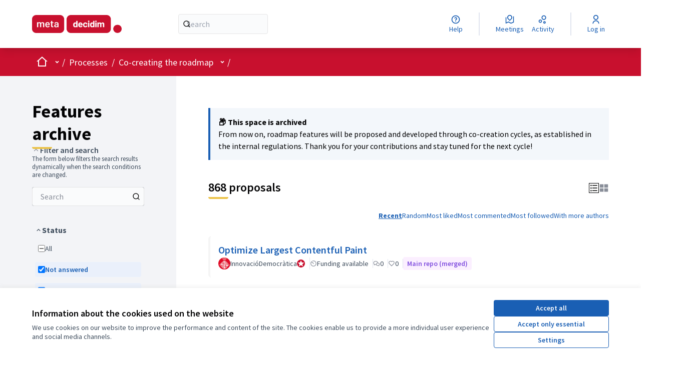

--- FILE ---
content_type: text/html; charset=utf-8
request_url: https://meta.decidim.org/processes/roadmap/f/122/proposals?component_id=122&filter%5Bcategory_id%5D%5B%5D=192&order=recent&page=6&participatory_process_slug=roadmap&per_page=50
body_size: 27603
content:

<!DOCTYPE html>
<html lang="en" dir="ltr" class="no-js">
  <head>
    <title>Features archive - Page 6 of 18 - Metadecidim</title>
    <meta name="csrf-param" content="authenticity_token" />
<meta name="csrf-token" content="cLM6bEYUUx77DswbFcfjL0fh3Qa4jPKodmGB7Nm1mwCFc3alMKlSIBHnX-ZYdPjs9LdkNzLxJF7vKW_WSTX43Q" />

  <link rel="alternate" href="/processes/roadmap/f/122/proposals?component_id=122&amp;filter%5Bcategory_id%5D%5B%5D=192&amp;locale=ca&amp;order=recent&amp;page=6&amp;participatory_process_slug=roadmap&amp;per_page=50" hreflang="ca">
  <link rel="alternate" href="/processes/roadmap/f/122/proposals?component_id=122&amp;filter%5Bcategory_id%5D%5B%5D=192&amp;locale=es&amp;order=recent&amp;page=6&amp;participatory_process_slug=roadmap&amp;per_page=50" hreflang="es">
  <link rel="alternate" href="/processes/roadmap/f/122/proposals?component_id=122&amp;filter%5Bcategory_id%5D%5B%5D=192&amp;locale=en&amp;order=recent&amp;page=6&amp;participatory_process_slug=roadmap&amp;per_page=50" hreflang="en">

<meta name="viewport" content="width=device-width, initial-scale=1.0" />

<meta name="twitter:card" content="summary_large_image" />
<meta name="twitter:site" content="@decidim_org" />
<meta name="twitter:title" content="Features archive - Page 6 of 18 - Metadecidim" />
<meta name="twitter:description" content="Each year we open a community process to propose, discuss, and vote on new features for the roadmap. Everyone in Metadecidim can participate, while Decidim members and partners play a special role in refining and voting proposals. According to the internal regulations, during this cycle we define: 
Strategic Directions:  These are broad orientations on what we think are the most important aspects for the product and maintenance teams should focus on.
Features: Once we prioritize the main strategic directions, we will propose and vote (at least once a year) on the features aligned with them.
" />
<meta name="twitter:image" content="https://meta.decidim.org/rails/active_storage/representations/redirect/eyJfcmFpbHMiOnsiZGF0YSI6MzA5MDIsInB1ciI6ImJsb2JfaWQifX0=--7ad2e4be16bb6073bbbf3109db22064fbf99278f/eyJfcmFpbHMiOnsiZGF0YSI6eyJmb3JtYXQiOiJwbmciLCJyZXNpemVfdG9fbGltaXQiOlsxMjAwLDYzMF19LCJwdXIiOiJ2YXJpYXRpb24ifX0=--8054188031783674331d42a9182c9c1275bd2723/New-Feature.png" />

<meta property="og:image" content="https://meta.decidim.org/rails/active_storage/representations/redirect/eyJfcmFpbHMiOnsiZGF0YSI6MzA5MDIsInB1ciI6ImJsb2JfaWQifX0=--7ad2e4be16bb6073bbbf3109db22064fbf99278f/eyJfcmFpbHMiOnsiZGF0YSI6eyJmb3JtYXQiOiJwbmciLCJyZXNpemVfdG9fbGltaXQiOlsxMjAwLDYzMF19LCJwdXIiOiJ2YXJpYXRpb24ifX0=--8054188031783674331d42a9182c9c1275bd2723/New-Feature.png" />
<meta property="og:type" content="article" />
<meta property="og:title" content="Features archive - Page 6 of 18 - Metadecidim" />
<meta property="og:description" content="Each year we open a community process to propose, discuss, and vote on new features for the roadmap. Everyone in Metadecidim can participate, while Decidim members and partners play a special role in refining and voting proposals. According to the internal regulations, during this cycle we define: 
Strategic Directions:  These are broad orientations on what we think are the most important aspects for the product and maintenance teams should focus on.
Features: Once we prioritize the main strategic directions, we will propose and vote (at least once a year) on the features aligned with them.
" />
<meta property="og:url" content="https://meta.decidim.org/processes/roadmap/f/122/proposals" />

  <meta name="theme-color" content="#c8102e" />

  <meta name="context-current-participatory-space" content="gid://metadecidim/Decidim::ParticipatoryProcess/40">


<link rel="icon" href="https://ajbcn-meta-decidim.s3.eu-west-1.amazonaws.com/8z02hk5zw1ma6b8o4kt1scj5jn6v" sizes="any" />
<link rel="icon" type="image/x-icon" href="/rails/active_storage/representations/redirect/eyJfcmFpbHMiOnsiZGF0YSI6Njg1NjUsInB1ciI6ImJsb2JfaWQifX0=--67d039f636a6d104e9f7aa3aa3f7d6556b887f25/eyJfcmFpbHMiOnsiZGF0YSI6eyJmb3JtYXQiOiJwbmciLCJyZXNpemVfYW5kX3BhZCI6WzUxMiw1MTJdfSwicHVyIjoidmFyaWF0aW9uIn19--2086b95da8b73e025dc40b169b01829089a1f044/Favicon(1).png" sizes="512x512" /><link rel="icon" type="image/x-icon" href="/rails/active_storage/representations/redirect/eyJfcmFpbHMiOnsiZGF0YSI6Njg1NjUsInB1ciI6ImJsb2JfaWQifX0=--67d039f636a6d104e9f7aa3aa3f7d6556b887f25/eyJfcmFpbHMiOnsiZGF0YSI6eyJmb3JtYXQiOiJwbmciLCJyZXNpemVfYW5kX3BhZCI6WzE5MiwxOTJdfSwicHVyIjoidmFyaWF0aW9uIn19--ed6023aaaf3b1e405245590b0c42f9266be0a9af/Favicon(1).png" sizes="192x192" /><link rel="icon" type="image/x-icon" href="/rails/active_storage/representations/redirect/eyJfcmFpbHMiOnsiZGF0YSI6Njg1NjUsInB1ciI6ImJsb2JfaWQifX0=--67d039f636a6d104e9f7aa3aa3f7d6556b887f25/eyJfcmFpbHMiOnsiZGF0YSI6eyJmb3JtYXQiOiJwbmciLCJyZXNpemVfYW5kX3BhZCI6WzE4MCwxODBdfSwicHVyIjoidmFyaWF0aW9uIn19--b8fe57f08ddeba1a13feae48ccdfa356f4637722/Favicon(1).png" sizes="180x180" /><link rel="icon" type="image/x-icon" href="/rails/active_storage/representations/redirect/eyJfcmFpbHMiOnsiZGF0YSI6Njg1NjUsInB1ciI6ImJsb2JfaWQifX0=--67d039f636a6d104e9f7aa3aa3f7d6556b887f25/eyJfcmFpbHMiOnsiZGF0YSI6eyJmb3JtYXQiOiJwbmciLCJyZXNpemVfYW5kX3BhZCI6WzMyLDMyXX0sInB1ciI6InZhcmlhdGlvbiJ9fQ==--833b88be109c493ef3fadc6b5f9bd60e014069f8/Favicon(1).png" sizes="32x32" />
<link rel="apple-touch-icon" type="image/png" href="/rails/active_storage/representations/redirect/eyJfcmFpbHMiOnsiZGF0YSI6Njg1NjUsInB1ciI6ImJsb2JfaWQifX0=--67d039f636a6d104e9f7aa3aa3f7d6556b887f25/eyJfcmFpbHMiOnsiZGF0YSI6eyJmb3JtYXQiOiJwbmciLCJyZXNpemVfYW5kX3BhZCI6WzE4MCwxODBdfSwicHVyIjoidmFyaWF0aW9uIn19--b8fe57f08ddeba1a13feae48ccdfa356f4637722/Favicon(1).png" />
<link rel="manifest" href="/manifest.webmanifest">



<link rel="stylesheet" href="/decidim-packs/css/decidim_core-664a261c.css" media="all" />
<link rel="stylesheet" href="/decidim-packs/css/decidim_proposals-5c14c772.css" media="all" />
<link rel="stylesheet" href="/decidim-packs/css/decidim_overrides-f48f21e3.css" media="all" />



<style media="all">
:root{
  --primary: #c8102e;--primary-rgb: 200 16 46;--tertiary: #ebc34b;--tertiary-rgb: 235 195 75;--secondary: #1a5fb4;--secondary-rgb: 26 95 180;
}
</style>



<style>

/* Improve participatory process group page for Participate*/  
.participatory-space-group__content-block-metadata {display: none;}
.content-block.participatory-space-group__content-block {padding-bottom: 0px;}
#html-block-html-1, #html-block-html-2 {padding-top: 0px; padding-bottom: 0px;}
 
/* hide card icon data  
.card card--proposal
.card__icondata {display: none;} 
.card__status {display: none;} */

.main-footer__top > div  > .text-sm.text-white.prose h2 {color: #fff;}
.hero.home-section::after { background-color: transparent; }
.hero.home-section span {
  background-color: rgba(255,0,0, 0.5);
  padding: 0.5rem;
  line-height: 3.5rem;
}

.home-section .hero__container{
  padding: 3rem 0;
}
@media print, screen and (min-width: 40em) {
  .home-section .hero__container {
    padding: 4rem 0;
  }
}
@media print, screen and (min-width: 50em) {
  .home-section .hero__container {
    padding: 5rem 0;
  }
}
@media print, screen and (min-width: 64em) {
  .home-section .hero__container {
    padding: 10rem 0;
  }
}

</style>
<script defer data-domain="meta.decidim.org" src="https://stats.decidim.org/js/plausible.js"></script>

<script>
function fixParticipatoryTexts() {
  var titles = document.querySelectorAll(".proposal-participatory__title");
  if (titles.length === 0) {
    return;
  }

  titles.forEach(function(element) {
    var str = element.textContent;
    if (/^\d\.\d+(\.)?/.test(str)) {
      element.style.fontSize = "14px";
      element.style.marginBottom = "-10px";
    }
  });

  var links = document.querySelectorAll("#panel-dropdown-menu-index a");
  links.forEach(function(element) {
    var str = element.textContent.trim();
    if (/^\d\.\d+(\.)?/.test(str)) {
      element.style.display = "none";
    }
  });
}

document.addEventListener("DOMContentLoaded", function() {
  fixParticipatoryTexts();
});
</script>




  </head>

  <body class="text-black text-md form-defaults">
    <!--noindex--><!--googleoff: all-->
    <a class="layout-container__skip" data-skip-to-content="true" href="#content">Skip to main content</a>
    <div id="dc-dialog-wrapper" class="cookies__container" data-nosnippet role="region" hidden>
  <div class="cookies">
    <div class="cookies__left">
      <div>
        <div class="h5">
          Information about the cookies used on the website
        </div>
        <p>
          We use cookies on our website to improve the performance and content of the site. The cookies enable us to provide a more individual user experience and social media channels.
        </p>
      </div>
    </div>
    <div class="cookies__right">
      <button id="dc-dialog-accept" class="button button__sm button__secondary">
        Accept all
      </button>
      <button id="dc-dialog-reject" class="button button__sm button__transparent-secondary">
        Accept only essential
      </button>
      <button id="dc-dialog-settings" class="button button__sm button__transparent-secondary" data-dialog-open="dc-modal">
        Settings
      </button>
    </div>
  </div>
</div>


<div id="dc-modal" data-dialog="dc-modal"><div id="dc-modal-content"><button type="button" data-dialog-close="dc-modal" data-dialog-closable="" aria-label="Close modal">&times</button>
  <div data-dialog-container>
    <h2 id="dialog-title-dc-modal" tabindex="-1" data-dialog-title>Cookie settings</h2>
    <div>
      <p id="dialog-desc-dc-modal">
        We use cookies to ensure the basic functionalities of the website and to enhance your online experience. You can choose for each category to opt-in/out whenever you want.
      </p>
      <div class="mt-8" data-controller="accordion" data-multiselectable="false">
        
          <div class="cookies__category" data-id="essential">
  <div class="cookies__category-trigger">
    <label for="dc-essential" class="cookies__category-toggle">
      <input
        checked="checked"
        id="dc-essential"
        type="checkbox"
        name="essential"
        disabled>
      <span class="sr-only">Toggle Essential</span>
      <span class="cookies__category-toggle-content"></span>
      <svg width="1em" height="1em" role="img" aria-hidden="true" class="cookies__category-toggle-icon"><use href="/decidim-packs/media/images/remixicon.symbol-4fb70727220f022f5864.svg#ri-check-line"></use></svg>
      <svg width="1em" height="1em" role="img" aria-hidden="true" class="cookies__category-toggle-icon"><use href="/decidim-packs/media/images/remixicon.symbol-4fb70727220f022f5864.svg#ri-close-line"></use></svg>
    </label>

    <div id="accordion-trigger-essential" data-controls="accordion-panel-essential" aria-labelledby="accordion-title-essential">
      <h3 id="accordion-title-essential" class="cookies__category-trigger-title">
        Essential
      </h3>

      <span>
        <svg width="1em" height="1em" role="img" aria-hidden="true" class="cookies__category-trigger-arrow"><use href="/decidim-packs/media/images/remixicon.symbol-4fb70727220f022f5864.svg#ri-arrow-down-s-line"></use></svg>
        <svg width="1em" height="1em" role="img" aria-hidden="true" class="cookies__category-trigger-arrow"><use href="/decidim-packs/media/images/remixicon.symbol-4fb70727220f022f5864.svg#ri-arrow-up-s-line"></use></svg>
      </span>
    </div>

  </div>

  <div id="accordion-panel-essential" class="cookies__category-panel" aria-hidden="true">
    <p>These cookies are essential for the proper functioning of my website. Without these cookies, the website would not work properly.</p>

    
    <div>
      <div class="cookies__category-panel__tr">
        <div class="cookies__category-panel__th">
          Type
        </div>
        <div class="cookies__category-panel__th">
          Name
        </div>
        <div class="cookies__category-panel__th">
          Service
        </div>
        <div class="cookies__category-panel__th">
          Description
        </div>
      </div>

      
        <div class="cookies__category-panel__tr">
          <div class="cookies__category-panel__td">
            Cookie
          </div>
          <div class="cookies__category-panel__td">
            _session_id
          </div>
          <div class="cookies__category-panel__td">
            This website
          </div>
          <div class="cookies__category-panel__td">
            Allows websites to remember user within a website when they move between web pages.
          </div>
        </div>
      
        <div class="cookies__category-panel__tr">
          <div class="cookies__category-panel__td">
            Cookie
          </div>
          <div class="cookies__category-panel__td">
            decidim-consent
          </div>
          <div class="cookies__category-panel__td">
            This website
          </div>
          <div class="cookies__category-panel__td">
            Stores information about the cookies allowed by the user on this website.
          </div>
        </div>
      
        <div class="cookies__category-panel__tr">
          <div class="cookies__category-panel__td">
            Cookie
          </div>
          <div class="cookies__category-panel__td">
            remember_user_token
          </div>
          <div class="cookies__category-panel__td">
            This website
          </div>
          <div class="cookies__category-panel__td">
            Allows to keep your session open if you click on "Remember me" when logging in.
          </div>
        </div>
      
    </div>
    
  </div>
</div>

        
          <div class="cookies__category" data-id="preferences">
  <div class="cookies__category-trigger">
    <label for="dc-preferences" class="cookies__category-toggle">
      <input
        
        id="dc-preferences"
        type="checkbox"
        name="preferences"
        >
      <span class="sr-only">Toggle Preferences</span>
      <span class="cookies__category-toggle-content"></span>
      <svg width="1em" height="1em" role="img" aria-hidden="true" class="cookies__category-toggle-icon"><use href="/decidim-packs/media/images/remixicon.symbol-4fb70727220f022f5864.svg#ri-check-line"></use></svg>
      <svg width="1em" height="1em" role="img" aria-hidden="true" class="cookies__category-toggle-icon"><use href="/decidim-packs/media/images/remixicon.symbol-4fb70727220f022f5864.svg#ri-close-line"></use></svg>
    </label>

    <div id="accordion-trigger-preferences" data-controls="accordion-panel-preferences" aria-labelledby="accordion-title-preferences">
      <h3 id="accordion-title-preferences" class="cookies__category-trigger-title">
        Preferences
      </h3>

      <span>
        <svg width="1em" height="1em" role="img" aria-hidden="true" class="cookies__category-trigger-arrow"><use href="/decidim-packs/media/images/remixicon.symbol-4fb70727220f022f5864.svg#ri-arrow-down-s-line"></use></svg>
        <svg width="1em" height="1em" role="img" aria-hidden="true" class="cookies__category-trigger-arrow"><use href="/decidim-packs/media/images/remixicon.symbol-4fb70727220f022f5864.svg#ri-arrow-up-s-line"></use></svg>
      </span>
    </div>

  </div>

  <div id="accordion-panel-preferences" class="cookies__category-panel" aria-hidden="true">
    <p>These cookies allow the website to remember the choices you have made in the past</p>

    
    <div>
      <div class="cookies__category-panel__tr">
        <div class="cookies__category-panel__th">
          Type
        </div>
        <div class="cookies__category-panel__th">
          Name
        </div>
        <div class="cookies__category-panel__th">
          Service
        </div>
        <div class="cookies__category-panel__th">
          Description
        </div>
      </div>

      
        <div class="cookies__category-panel__tr">
          <div class="cookies__category-panel__td">
            LocalStorage
          </div>
          <div class="cookies__category-panel__td">
            emojiPicker-recent
          </div>
          <div class="cookies__category-panel__td">
            This website
          </div>
          <div class="cookies__category-panel__td">
            Stores your most recent selected emojis
          </div>
        </div>
      
        <div class="cookies__category-panel__tr">
          <div class="cookies__category-panel__td">
            LocalStorage
          </div>
          <div class="cookies__category-panel__td">
            graphiql:docExplorerOpen
          </div>
          <div class="cookies__category-panel__td">
            This website
          </div>
          <div class="cookies__category-panel__td">
            Saves wheter you have the documentation panel open when using the GraphQL API
          </div>
        </div>
      
        <div class="cookies__category-panel__tr">
          <div class="cookies__category-panel__td">
            LocalStorage
          </div>
          <div class="cookies__category-panel__td">
            graphiql:editorFlex
          </div>
          <div class="cookies__category-panel__td">
            This website
          </div>
          <div class="cookies__category-panel__td">
            Saves your tab preference when using the GraphQL API
          </div>
        </div>
      
        <div class="cookies__category-panel__tr">
          <div class="cookies__category-panel__td">
            LocalStorage
          </div>
          <div class="cookies__category-panel__td">
            graphiql:historyPaneOpen
          </div>
          <div class="cookies__category-panel__td">
            This website
          </div>
          <div class="cookies__category-panel__td">
            Saves wheter you have the history panel open when using the GraphQL API
          </div>
        </div>
      
        <div class="cookies__category-panel__tr">
          <div class="cookies__category-panel__td">
            LocalStorage
          </div>
          <div class="cookies__category-panel__td">
            graphiql:queries
          </div>
          <div class="cookies__category-panel__td">
            This website
          </div>
          <div class="cookies__category-panel__td">
            Saves the history of your queries when using the GraphQL API
          </div>
        </div>
      
        <div class="cookies__category-panel__tr">
          <div class="cookies__category-panel__td">
            LocalStorage
          </div>
          <div class="cookies__category-panel__td">
            graphiql:query
          </div>
          <div class="cookies__category-panel__td">
            This website
          </div>
          <div class="cookies__category-panel__td">
            Saves your last query when using the GraphQL API
          </div>
        </div>
      
        <div class="cookies__category-panel__tr">
          <div class="cookies__category-panel__td">
            LocalStorage
          </div>
          <div class="cookies__category-panel__td">
            graphiql:tabState
          </div>
          <div class="cookies__category-panel__td">
            This website
          </div>
          <div class="cookies__category-panel__td">
            Saves your tab configuration when using the GraphQL API
          </div>
        </div>
      
        <div class="cookies__category-panel__tr">
          <div class="cookies__category-panel__td">
            Cookie
          </div>
          <div class="cookies__category-panel__td">
            YSC
          </div>
          <div class="cookies__category-panel__td">
            YouTube embeds
          </div>
          <div class="cookies__category-panel__td">
            Used for security. Lasts for the duration of a user's browsing session. Used to ensure that requests within a browsing session are made by the user, and not by other sites. This cookie prevent malicious sites from acting on behalf of a user without that user’s knowledge. Read more at <a href="https://policies.google.com/technologies/cookies">How Google uses cookies</a>
          </div>
        </div>
      
        <div class="cookies__category-panel__tr">
          <div class="cookies__category-panel__td">
            Cookie
          </div>
          <div class="cookies__category-panel__td">
            VISITOR_INFO1_LIVE
          </div>
          <div class="cookies__category-panel__td">
            YouTube embeds
          </div>
          <div class="cookies__category-panel__td">
            Used for functionality, analytics, advertising, and personalization. Read more at <a href="https://policies.google.com/technologies/cookies">How Google uses cookies</a>
          </div>
        </div>
      
        <div class="cookies__category-panel__tr">
          <div class="cookies__category-panel__td">
            Cookie
          </div>
          <div class="cookies__category-panel__td">
            PREF
          </div>
          <div class="cookies__category-panel__td">
            YouTube embeds
          </div>
          <div class="cookies__category-panel__td">
            Used for functionality. YouTube uses this cookie to store information such as your preferred page configuration and playback preferences like explicit autoplay choices, shuffle content, and player size. Read more at <a href="https://policies.google.com/technologies/cookies">How Google uses cookies</a>
          </div>
        </div>
      
        <div class="cookies__category-panel__tr">
          <div class="cookies__category-panel__td">
            Cookie
          </div>
          <div class="cookies__category-panel__td">
            CONSENT
          </div>
          <div class="cookies__category-panel__td">
            YouTube embeds
          </div>
          <div class="cookies__category-panel__td">
            Used for functionality. Lasts for 2 years, Google uses it to store a user’s state regarding their cookies choices. Read more at <a href="https://policies.google.com/technologies/cookies">How Google uses cookies</a>
          </div>
        </div>
      
        <div class="cookies__category-panel__tr">
          <div class="cookies__category-panel__td">
            LocalStorage
          </div>
          <div class="cookies__category-panel__td">
            language
          </div>
          <div class="cookies__category-panel__td">
            Jitsi Meet
          </div>
          <div class="cookies__category-panel__td">
            Save your language preference
          </div>
        </div>
      
        <div class="cookies__category-panel__tr">
          <div class="cookies__category-panel__td">
            LocalStorage
          </div>
          <div class="cookies__category-panel__td">
            features/base/known-domains
          </div>
          <div class="cookies__category-panel__td">
            Jitsi Meet
          </div>
          <div class="cookies__category-panel__td">
            Save a list of known domains
          </div>
        </div>
      
        <div class="cookies__category-panel__tr">
          <div class="cookies__category-panel__td">
            LocalStorage
          </div>
          <div class="cookies__category-panel__td">
            features/base/settings
          </div>
          <div class="cookies__category-panel__td">
            Jitsi Meet
          </div>
          <div class="cookies__category-panel__td">
            Used your save your Jtisi settings.
          </div>
        </div>
      
        <div class="cookies__category-panel__tr">
          <div class="cookies__category-panel__td">
            LocalStorage
          </div>
          <div class="cookies__category-panel__td">
            features/calendar-sync
          </div>
          <div class="cookies__category-panel__td">
            Jitsi Meet
          </div>
          <div class="cookies__category-panel__td">
            Used for the calendar sync feature.
          </div>
        </div>
      
        <div class="cookies__category-panel__tr">
          <div class="cookies__category-panel__td">
            LocalStorage
          </div>
          <div class="cookies__category-panel__td">
            features/dropbox
          </div>
          <div class="cookies__category-panel__td">
            Jitsi Meet
          </div>
          <div class="cookies__category-panel__td">
            Used for the dropbox integration feature.
          </div>
        </div>
      
        <div class="cookies__category-panel__tr">
          <div class="cookies__category-panel__td">
            LocalStorage
          </div>
          <div class="cookies__category-panel__td">
            features/prejoin
          </div>
          <div class="cookies__category-panel__td">
            Jitsi Meet
          </div>
          <div class="cookies__category-panel__td">
            Used for the prejoin screen feature.
          </div>
        </div>
      
        <div class="cookies__category-panel__tr">
          <div class="cookies__category-panel__td">
            LocalStorage
          </div>
          <div class="cookies__category-panel__td">
            features/recent-list
          </div>
          <div class="cookies__category-panel__td">
            Jitsi Meet
          </div>
          <div class="cookies__category-panel__td">
            Used for the recent list feature.
          </div>
        </div>
      
        <div class="cookies__category-panel__tr">
          <div class="cookies__category-panel__td">
            LocalStorage
          </div>
          <div class="cookies__category-panel__td">
            features/video-quality-persistent-storage
          </div>
          <div class="cookies__category-panel__td">
            Jitsi Meet
          </div>
          <div class="cookies__category-panel__td">
            Used for the video quality persistent storage feature.
          </div>
        </div>
      
        <div class="cookies__category-panel__tr">
          <div class="cookies__category-panel__td">
            LocalStorage
          </div>
          <div class="cookies__category-panel__td">
            features/virtual-background
          </div>
          <div class="cookies__category-panel__td">
            Jitsi Meet
          </div>
          <div class="cookies__category-panel__td">
            Used for the video background feature.
          </div>
        </div>
      
        <div class="cookies__category-panel__tr">
          <div class="cookies__category-panel__td">
            LocalStorage
          </div>
          <div class="cookies__category-panel__td">
            endpointID
          </div>
          <div class="cookies__category-panel__td">
            Jitsi Meet
          </div>
          <div class="cookies__category-panel__td">
            Used for communication purposes with the Jitsi server.
          </div>
        </div>
      
        <div class="cookies__category-panel__tr">
          <div class="cookies__category-panel__td">
            LocalStorage
          </div>
          <div class="cookies__category-panel__td">
            callStatsUserName
          </div>
          <div class="cookies__category-panel__td">
            Jitsi Meet
          </div>
          <div class="cookies__category-panel__td">
            Used to save the user session on Jitsi.
          </div>
        </div>
      
        <div class="cookies__category-panel__tr">
          <div class="cookies__category-panel__td">
            LocalStorage
          </div>
          <div class="cookies__category-panel__td">
            endpointID
          </div>
          <div class="cookies__category-panel__td">
            Jitsi Meet
          </div>
          <div class="cookies__category-panel__td">
            Used for communication purposes with the Jitsi server.
          </div>
        </div>
      
        <div class="cookies__category-panel__tr">
          <div class="cookies__category-panel__td">
            LocalStorage
          </div>
          <div class="cookies__category-panel__td">
            callStatsUserName
          </div>
          <div class="cookies__category-panel__td">
            Jitsi Meet
          </div>
          <div class="cookies__category-panel__td">
            Used to save the user session on Jitsi.
          </div>
        </div>
      
        <div class="cookies__category-panel__tr">
          <div class="cookies__category-panel__td">
            LocalStorage
          </div>
          <div class="cookies__category-panel__td">
            endpointID
          </div>
          <div class="cookies__category-panel__td">
            Jitsi Meet
          </div>
          <div class="cookies__category-panel__td">
            Used for communication purposes with the Jitsi server.
          </div>
        </div>
      
    </div>
    
  </div>
</div>

        
          <div class="cookies__category" data-id="analytics">
  <div class="cookies__category-trigger">
    <label for="dc-analytics" class="cookies__category-toggle">
      <input
        
        id="dc-analytics"
        type="checkbox"
        name="analytics"
        >
      <span class="sr-only">Toggle Analytics and statistics</span>
      <span class="cookies__category-toggle-content"></span>
      <svg width="1em" height="1em" role="img" aria-hidden="true" class="cookies__category-toggle-icon"><use href="/decidim-packs/media/images/remixicon.symbol-4fb70727220f022f5864.svg#ri-check-line"></use></svg>
      <svg width="1em" height="1em" role="img" aria-hidden="true" class="cookies__category-toggle-icon"><use href="/decidim-packs/media/images/remixicon.symbol-4fb70727220f022f5864.svg#ri-close-line"></use></svg>
    </label>

    <div id="accordion-trigger-analytics" data-controls="accordion-panel-analytics" aria-labelledby="accordion-title-analytics">
      <h3 id="accordion-title-analytics" class="cookies__category-trigger-title">
        Analytics and statistics
      </h3>

      <span>
        <svg width="1em" height="1em" role="img" aria-hidden="true" class="cookies__category-trigger-arrow"><use href="/decidim-packs/media/images/remixicon.symbol-4fb70727220f022f5864.svg#ri-arrow-down-s-line"></use></svg>
        <svg width="1em" height="1em" role="img" aria-hidden="true" class="cookies__category-trigger-arrow"><use href="/decidim-packs/media/images/remixicon.symbol-4fb70727220f022f5864.svg#ri-arrow-up-s-line"></use></svg>
      </span>
    </div>

  </div>

  <div id="accordion-panel-analytics" class="cookies__category-panel" aria-hidden="true">
    <p>Analytics cookies are cookies that track how users navigate and interact with a website. The information collected is used to help the website owner improve the website.</p>

    
    <div>
      <div class="cookies__category-panel__tr">
        <div class="cookies__category-panel__th">
          Type
        </div>
        <div class="cookies__category-panel__th">
          Name
        </div>
        <div class="cookies__category-panel__th">
          Service
        </div>
        <div class="cookies__category-panel__th">
          Description
        </div>
      </div>

      
        <div class="cookies__category-panel__tr">
          <div class="cookies__category-panel__td">
            Cookie
          </div>
          <div class="cookies__category-panel__td">
            VISITOR_INFO1_LIVE
          </div>
          <div class="cookies__category-panel__td">
            YouTube embeds
          </div>
          <div class="cookies__category-panel__td">
            Used for functionality, analytics, advertising, and personalization. Read more at <a href="https://policies.google.com/technologies/cookies">How Google uses cookies</a>
          </div>
        </div>
      
        <div class="cookies__category-panel__tr">
          <div class="cookies__category-panel__td">
            LocalStorage
          </div>
          <div class="cookies__category-panel__td">
            amp_
          </div>
          <div class="cookies__category-panel__td">
            Jitsi Meet
          </div>
          <div class="cookies__category-panel__td">
            Used for Amplitude Analytics
          </div>
        </div>
      
        <div class="cookies__category-panel__tr">
          <div class="cookies__category-panel__td">
            LocalStorage
          </div>
          <div class="cookies__category-panel__td">
            amplitude_unsent
          </div>
          <div class="cookies__category-panel__td">
            Jitsi Meet
          </div>
          <div class="cookies__category-panel__td">
            Used for Amplitude Analytics
          </div>
        </div>
      
        <div class="cookies__category-panel__tr">
          <div class="cookies__category-panel__td">
            LocalStorage
          </div>
          <div class="cookies__category-panel__td">
            amplitude_unsent_identify
          </div>
          <div class="cookies__category-panel__td">
            Jitsi Meet
          </div>
          <div class="cookies__category-panel__td">
            Used for Amplitude Analytics
          </div>
        </div>
      
    </div>
    
  </div>
</div>

        
          <div class="cookies__category" data-id="marketing">
  <div class="cookies__category-trigger">
    <label for="dc-marketing" class="cookies__category-toggle">
      <input
        
        id="dc-marketing"
        type="checkbox"
        name="marketing"
        >
      <span class="sr-only">Toggle Marketing</span>
      <span class="cookies__category-toggle-content"></span>
      <svg width="1em" height="1em" role="img" aria-hidden="true" class="cookies__category-toggle-icon"><use href="/decidim-packs/media/images/remixicon.symbol-4fb70727220f022f5864.svg#ri-check-line"></use></svg>
      <svg width="1em" height="1em" role="img" aria-hidden="true" class="cookies__category-toggle-icon"><use href="/decidim-packs/media/images/remixicon.symbol-4fb70727220f022f5864.svg#ri-close-line"></use></svg>
    </label>

    <div id="accordion-trigger-marketing" data-controls="accordion-panel-marketing" aria-labelledby="accordion-title-marketing">
      <h3 id="accordion-title-marketing" class="cookies__category-trigger-title">
        Marketing
      </h3>

      <span>
        <svg width="1em" height="1em" role="img" aria-hidden="true" class="cookies__category-trigger-arrow"><use href="/decidim-packs/media/images/remixicon.symbol-4fb70727220f022f5864.svg#ri-arrow-down-s-line"></use></svg>
        <svg width="1em" height="1em" role="img" aria-hidden="true" class="cookies__category-trigger-arrow"><use href="/decidim-packs/media/images/remixicon.symbol-4fb70727220f022f5864.svg#ri-arrow-up-s-line"></use></svg>
      </span>
    </div>

  </div>

  <div id="accordion-panel-marketing" class="cookies__category-panel" aria-hidden="true">
    <p>These cookies collect information about how you use the website, which pages you visited and which links you clicked on.</p>

    
    <div>
      <div class="cookies__category-panel__tr">
        <div class="cookies__category-panel__th">
          Type
        </div>
        <div class="cookies__category-panel__th">
          Name
        </div>
        <div class="cookies__category-panel__th">
          Service
        </div>
        <div class="cookies__category-panel__th">
          Description
        </div>
      </div>

      
        <div class="cookies__category-panel__tr">
          <div class="cookies__category-panel__td">
            Cookie
          </div>
          <div class="cookies__category-panel__td">
            VISITOR_INFO1_LIVE
          </div>
          <div class="cookies__category-panel__td">
            YouTube embeds
          </div>
          <div class="cookies__category-panel__td">
            Used for functionality, analytics, advertising, and personalization. Read more at <a href="https://policies.google.com/technologies/cookies">How Google uses cookies</a>
          </div>
        </div>
      
    </div>
    
  </div>
</div>

        
      </div>
    </div>
  </div>

  <div data-dialog-actions>
    <button id="dc-modal-accept" class="button button__sm md:button__lg button__transparent-secondary" data-dialog-close="dc-modal">
      Accept all
    </button>
    <button id="dc-modal-reject" class="button button__sm md:button__lg button__transparent-secondary" data-dialog-close="dc-modal">
      Accept only essential
    </button>
    <button id="dc-modal-save" class="button button__sm md:button__lg button__secondary" data-dialog-close="dc-modal">
      <span>Save settings</span>
      <svg width="1em" height="1em" role="img" aria-hidden="true"><use href="/decidim-packs/media/images/remixicon.symbol-4fb70727220f022f5864.svg#ri-save-line"></use></svg>
    </button>
  </div>
</div></div>


    <!--googleon: all--><!--/noindex-->

    
<div class="layout-container">
  <header >
    <div id="sticky-header-container" data-controller="sticky-header">
      
      
      <div class="js-offline-message hidden">
  <div class="flash flex-col alert" data-announcement="">
  

  <div class="flash__message">
    Oooops! Your network is offline. This is a previously cached version of the page you are visiting, perhaps the content is not up to date.
  </div>
</div>

</div>
<script>
  document.addEventListener("turbo:load", () => {
    // show the banner if it is offline AND the offline-fallback is not displaying
    if (!navigator.onLine && !document.querySelector("#offline-fallback-html")) {
      document.querySelector(".js-offline-message").style.display = "block"
    }
  })
</script>

      
      <div id="main-bar" class="main-bar__container">
    <div class="main-bar">
      <div class="main-bar__logo">
        <div class="main-bar__logo-desktop">
            <a href="https://meta.decidim.org/">
      <img alt="Metadecidim (Back home)" src="https://ajbcn-meta-decidim.s3.eu-west-1.amazonaws.com/two6n7d3dqqkx7eewlry5049sb7m" />
</a>
        </div>
        <div class="main-bar__logo-mobile">
            <a aria-label="Go to front page" href="https://meta.decidim.org/">
      <img alt="Metadecidim&#39;s official logo" src="/rails/active_storage/representations/redirect/eyJfcmFpbHMiOnsiZGF0YSI6Njg1NjUsInB1ciI6ImJsb2JfaWQifX0=--67d039f636a6d104e9f7aa3aa3f7d6556b887f25/eyJfcmFpbHMiOnsiZGF0YSI6eyJmb3JtYXQiOiJwbmciLCJyZXNpemVfYW5kX3BhZCI6WzE4MCwxODBdfSwicHVyIjoidmFyaWF0aW9uIn19--b8fe57f08ddeba1a13feae48ccdfa356f4637722/Favicon(1).png" />
</a>
        </div>
      </div>
        <div role="search" class="main-bar__search">
          <form id="form-search_topbar" action="/search" accept-charset="UTF-8" method="get">
  <input type="text" name="term" id="input-search" class="reset-defaults" placeholder="Search" title="Search" aria-label="Search" />
  <button type="submit" aria-label="Search">
    <svg width="1em" height="1em" role="img" aria-hidden="true"><use href="/decidim-packs/media/images/remixicon.symbol-4fb70727220f022f5864.svg#ri-search-line"></use></svg>
  </button>
</form>
        </div>
        <nav role="navigation" class="main-bar__links-desktop">
          <div>
  <a class="main-bar__links-desktop__item" aria-label="Help" href="/pages">
    <svg width="1em" height="1em" role="img" aria-hidden="true"><use href="/decidim-packs/media/images/remixicon.symbol-4fb70727220f022f5864.svg#ri-question-line"></use></svg><span>Help</span>
</a></div>
<div class="main-bar__links-desktop__item-wrapper">
  <div>
      <a class="main-bar__links-desktop__item" aria-label="Meetings" href="/meetings/">
        <svg width="1em" height="1em" role="img" aria-hidden="true"><use href="/decidim-packs/media/images/remixicon.symbol-4fb70727220f022f5864.svg#ri-road-map-line"></use></svg><span>Meetings</span>
</a>  </div>
  <div>
    <a class="main-bar__links-desktop__item" aria-label="Activity" href="/last_activities">
      <svg width="1em" height="1em" role="img" aria-hidden="true"><use href="/decidim-packs/media/images/remixicon.symbol-4fb70727220f022f5864.svg#ri-bubble-chart-line"></use></svg><span>Activity</span>
</a>  </div>
</div>

  <div>
    <a class="main-bar__links-desktop__item" aria-label="Log in" href="/users/sign_in">
      <svg width="1em" height="1em" role="img" aria-hidden="true"><use href="/decidim-packs/media/images/remixicon.symbol-4fb70727220f022f5864.svg#ri-user-line"></use></svg><span>Log in</span>
</a>  </div>

        </nav>
        <div class="main-bar__menu-mobile">
          <button id="main-dropdown-summary-mobile" class="main-bar__links-mobile__trigger p-0"
                                          data-controller="dropdown"
                                          data-target="dropdown-menu-main-mobile">
  <svg width="1em" height="1em" role="img" aria-hidden="true"><use href="/decidim-packs/media/images/remixicon.symbol-4fb70727220f022f5864.svg#ri-menu-line"></use></svg><span class="sr-only">Main menu</span>
  <svg width="1em" height="1em" role="img" aria-hidden="true"><use href="/decidim-packs/media/images/remixicon.symbol-4fb70727220f022f5864.svg#ri-close-line"></use></svg>
</button>

<div id="dropdown-menu-main-mobile" class="main-bar__links-mobile__dropdown main-bar__links-mobile__dropdown-before" aria-hidden="true">
  <div id="breadcrumb-main-dropdown-mobile" class="menu-bar__main-dropdown">
  <div class="menu-bar__main-dropdown__top">
    <div class="mb-8">
      <form id="form-search-mobile" class="filter-search" action="/search" accept-charset="UTF-8" method="get">
        <input type="text" name="term" id="input-search-mobile" class="reset-defaults" placeholder="Search" title="Search" aria-label="Search" tabindex="0" />
        <button type="submit" aria-label="Search">
            <svg width="1em" height="1em" role="img" aria-hidden="true"><use href="/decidim-packs/media/images/remixicon.symbol-4fb70727220f022f5864.svg#ri-search-line"></use></svg>
        </button>
</form>
    </div>
    <ul class="menu-bar__dropdown-menu"><li><a class="" href="/"><span>Home</span> <svg width="1em" height="1em" role="img" aria-hidden="true"><use href="/decidim-packs/media/images/remixicon.symbol-4fb70727220f022f5864.svg#ri-arrow-right-line"></use></svg></a></li><li><a class="" href="/processes/Welcome"><span>Start here</span> <svg width="1em" height="1em" role="img" aria-hidden="true"><use href="/decidim-packs/media/images/remixicon.symbol-4fb70727220f022f5864.svg#ri-arrow-right-line"></use></svg></a></li><li><a class="" href="/processes_groups/76"><span>Participate</span> <svg width="1em" height="1em" role="img" aria-hidden="true"><use href="/decidim-packs/media/images/remixicon.symbol-4fb70727220f022f5864.svg#ri-arrow-right-line"></use></svg></a></li><li><a class="" href="/assemblies/the-association"><span>The Association</span> <svg width="1em" height="1em" role="img" aria-hidden="true"><use href="/decidim-packs/media/images/remixicon.symbol-4fb70727220f022f5864.svg#ri-arrow-right-line"></use></svg></a></li><li><a class="" href="/processes/news/f/1719"><span>News</span> <svg width="1em" height="1em" role="img" aria-hidden="true"><use href="/decidim-packs/media/images/remixicon.symbol-4fb70727220f022f5864.svg#ri-arrow-right-line"></use></svg></a></li><li><a class="" href="/assemblies/eix-comunitat"><span>Community Meetings</span> <svg width="1em" height="1em" role="img" aria-hidden="true"><use href="/decidim-packs/media/images/remixicon.symbol-4fb70727220f022f5864.svg#ri-arrow-right-line"></use></svg></a></li><li><a class="" href="/conferences"><span>Decidim Fest</span> <svg width="1em" height="1em" role="img" aria-hidden="true"><use href="/decidim-packs/media/images/remixicon.symbol-4fb70727220f022f5864.svg#ri-arrow-right-line"></use></svg></a></li><li><a class="" href="http://chat.decidim.org"><span>Chat</span> <svg width="1em" height="1em" role="img" aria-hidden="true"><use href="/decidim-packs/media/images/remixicon.symbol-4fb70727220f022f5864.svg#ri-arrow-right-line"></use></svg></a></li></ul>
        <div>
        <button id="dropdown-trigger-language-chooser-mobile" data-controller="dropdown" data-target="dropdown-menu-language-chooser-mobile" class="mt-8 rounded-lg py-0 bg-gray-5 h-10 border border-gray outline outline-1 outline-transparent">
            <span class="ml-2">English</span>
            <svg width="1em" height="1em" role="img" aria-hidden="true"><use href="/decidim-packs/media/images/remixicon.symbol-4fb70727220f022f5864.svg#ri-arrow-down-s-line"></use></svg>
            <svg width="1em" height="1em" role="img" aria-hidden="true"><use href="/decidim-packs/media/images/remixicon.symbol-4fb70727220f022f5864.svg#ri-arrow-up-s-line"></use></svg>
            <span class="sr-only">
                <span lang="ca">
                    Triar la llengua
                </span>
                <span lang="es">
                    Elegir el idioma
                </span>
                <span lang="en">
                    Choose language
                </span>
            </span>
    </button>
    <div id="dropdown-menu-language-chooser-mobile" class="bg-gray-5 relative" aria-hidden="true">
        <ul class="menu-bar__language-chooser" role="menu">
            <li class="text-black text-sm hover:bg-secondary hover:text-white transition h-10" role="presentation">
              <a role="menuitem" lang="ca" class="p-2 w-full block" rel="nofollow" data-method="post" href="/locale?locale=ca">Català</a>
            </li>
            <li class="text-black text-sm hover:bg-secondary hover:text-white transition h-10" role="presentation">
              <a role="menuitem" lang="es" class="p-2 w-full block" rel="nofollow" data-method="post" href="/locale?locale=es">Castellano</a>
            </li>
        </ul>
    </div>
    </div>

  </div>
  <div class="menu-bar__main-dropdown__bottom">
    <div class="menu-bar__main-dropdown__bottom-left">
      <a class="card__highlight" href="/processes/internal-regulation-process">
  <div class="card__highlight-img">
    
      <img alt="Media picture: Internal regulation" src="https://ajbcn-meta-decidim.s3.eu-west-1.amazonaws.com/g9cdm2qgl8qnguj1b2zwiccp24nl" />
    
  </div>
  <div class="card__highlight-text">
    <h3 class="h3 text-secondary">Internal regulation</h3>
    This process aims to define an Internal Regulation for the Decidim Association, in order to clarify procedures, rules and methodologies to organise decision-making and governance in the Association. The Statutes of the Association define the basic principles of this governance, but leave many issues…

    
      <div class="card__highlight-metadata">
        
  
    <div>
      
      
        <span class="card__grid-loader" style="--value:0.2795138888888889;"></span>5 months remaining
      
    </div>
  

  
    <div>
      <svg width="1em" height="1em" role="img" aria-hidden="true"><use href="/decidim-packs/media/images/remixicon.symbol-4fb70727220f022f5864.svg#ri-direction-line"></use></svg>
      
        Drafting #2
      
    </div>
  


      </div>
    
  </div>
</a>


    </div>
    <div class="menu-bar__main-dropdown__bottom-right">
      <div class="bg-background rounded p-4 space-y-3 text-sm [&_[data-activity]]:gap-4">
  <div class="activity__container">
  
    <div class="activity" data-activity>
  <p class="activity__time">
    less than a minute ago
  </p>
  <div class="activity__content">
    <div>
      
        <p>
          <svg width="1em" height="1em" role="img" aria-hidden="true"><use href="/decidim-packs/media/images/remixicon.symbol-4fb70727220f022f5864.svg#ri-chat-1-line"></use></svg>
          New comment:
        </p>
      
      <a href="/assemblies/eix-comunitat/f/149/meetings/2131?commentId=27667#comment_27667">
        Cheers Harrison.
      </a>
    </div>
    
      <span>
        <a href="/assemblies/eix-comunitat/f/149/meetings/2131?commentId=27667#comment_27667">Monthly Devs &amp; Implementers call · Nov/Dec 💻</a>
      </span>
    
  </div>
  
    <div class="activity__author">
      <p class="author" data-author="true">
  
    <span class="author__avatar-container">
  <img alt="Avatar: Tom Greenwood" class="author__avatar" src="https://ajbcn-meta-decidim.s3.eu-west-1.amazonaws.com/u7oobqp87xbmpuyi3jrqjxa0jril" />

</span>

  

  
</p>

    </div>
  
</div>

  
    <div class="activity" data-activity>
  <p class="activity__time">
    less than a minute ago
  </p>
  <div class="activity__content">
    <div>
      
        <p>
          <svg width="1em" height="1em" role="img" aria-hidden="true"><use href="/decidim-packs/media/images/remixicon.symbol-4fb70727220f022f5864.svg#ri-map-pin-line"></use></svg>
          New meeting:
        </p>
      
      <a href="/assemblies/eix-comunitat/f/149/meetings/2140">
        Monthly Developers &amp; Implementers community call · January 💻
      </a>
    </div>
    
      <span>
        <a href="/assemblies/eix-comunitat">Community meetings and thematic groups</a>
      </span>
    
  </div>
  
    <div class="activity__author">
      
    </div>
  
</div>

  
    <div class="activity" data-activity>
  <p class="activity__time">
    5 days ago
  </p>
  <div class="activity__content">
    <div>
      
        <p>
          <svg width="1em" height="1em" role="img" aria-hidden="true"><use href="/decidim-packs/media/images/remixicon.symbol-4fb70727220f022f5864.svg#ri-chat-1-line"></use></svg>
          New comment:
        </p>
      
      <a href="/assemblies/eix-px/f/79/meetings/2046?commentId=27665#comment_27665">
        Hope everyone is starting of well in 2026 ! For next meeting, I&#39;d love to have…
      </a>
    </div>
    
      <span>
        <a href="/assemblies/eix-px/f/79/meetings/2046?commentId=27665#comment_27665">Monthly Design call · Welcome to 2026!</a>
      </span>
    
  </div>
  
    <div class="activity__author">
      <p class="author" data-author="true">
  
    <span class="author__avatar-container">
  <img alt="Avatar: Lucien Langton" class="author__avatar" src="https://ajbcn-meta-decidim.s3.eu-west-1.amazonaws.com/mqtoe0lz874476mosda2ibwbbh37" />

</span>

  

  
</p>

    </div>
  
</div>

  
    <div class="activity" data-activity>
  <p class="activity__time">
    5 days ago
  </p>
  <div class="activity__content">
    <div>
      
        <p>
          <svg width="1em" height="1em" role="img" aria-hidden="true"><use href="/decidim-packs/media/images/remixicon.symbol-4fb70727220f022f5864.svg#ri-map-pin-line"></use></svg>
          New meeting:
        </p>
      
      <a href="/assemblies/coordination-committee/f/1037/meetings/2139">
        Decidim Association - Coordination Committee Meeting
      </a>
    </div>
    
      <span>
        <a href="/assemblies/coordination-committee">Coordination Committee</a>
      </span>
    
  </div>
  
    <div class="activity__author">
      
    </div>
  
</div>

  
</div>

</div>
<a class="mt-2.5 button button__text-secondary" href="/processes/roadmap/f/122/last_activities">
  <span>Last activity</span><svg width="1em" height="1em" role="img" aria-hidden="true"><use href="/decidim-packs/media/images/remixicon.symbol-4fb70727220f022f5864.svg#ri-arrow-right-line"></use></svg>
</a>

    </div>
  </div>
</div>

</div>

  <a class="main-bar__links-mobile__login" href="/users/sign_in">
    <svg width="1em" height="1em" role="img" aria-hidden="true"><use href="/decidim-packs/media/images/remixicon.symbol-4fb70727220f022f5864.svg#ri-user-line"></use></svg><span>Log in</span>
</a>

        </div>
        
    </div>
</div>

    </div>
    <div id="menu-bar-container">
        <div id="menu-bar" class="menu-bar__container">
  <div class="menu-bar">

    <div class="menu-bar__breadcrumb-desktop">
      <div class="menu-bar__breadcrumb-desktop__dropdown-wrapper" onmouseenter="document.getElementById('main-dropdown-menu').classList.remove('no-animation')">
  <a class="menu-bar__breadcrumb-desktop__dropdown-trigger" onmouseenter="document.getElementById(&#39;main-dropdown-summary&#39;).click()" href="https://meta.decidim.org/">
    <svg width="1em" height="1em" role="img" aria-hidden="true" class="pointer-events-none"><use href="/decidim-packs/media/images/remixicon.symbol-4fb70727220f022f5864.svg#ri-home-2-line"></use></svg><span class="sr-only">Home</span>
</a>  <button id="main-dropdown-summary" class="menu-bar__breadcrumb-desktop__dropdown-trigger" data-controller="dropdown" data-hover="true" data-target="main-dropdown-menu">
    <svg width="1em" height="1em" role="img" aria-hidden="true"><use href="/decidim-packs/media/images/remixicon.symbol-4fb70727220f022f5864.svg#ri-arrow-drop-down-line"></use></svg><span class="sr-only">Main menu</span>
  </button>
</div>

<div id="main-dropdown-menu" class="menu-bar__breadcrumb-desktop__dropdown-content no-animation" aria-hidden="true">
  <div id="breadcrumb-main-dropdown-desktop" class="menu-bar__main-dropdown">
  <div class="menu-bar__main-dropdown__left">
    <div class="menu-bar__main-dropdown__left-top">
      <h3 class="menu-bar__main-dropdown__title">Welcome to Metadecidim participatory platform.</h3>
<p class="menu-bar__main-dropdown__subtitle"><h2><strong>The democratic community managing the Decidim project in all its dimensions</strong></h2><p>The Decidim community is called Metadecidim, and it is made up of people and organizations that use the software and want to help improve it.<br>It's open to anyone who wants to participate 😉</p></p>

    </div>
    <a class="card__highlight" href="/processes/internal-regulation-process">
  <div class="card__highlight-img">
    
      <img alt="Media picture: Internal regulation" src="https://ajbcn-meta-decidim.s3.eu-west-1.amazonaws.com/g9cdm2qgl8qnguj1b2zwiccp24nl" />
    
  </div>
  <div class="card__highlight-text">
    <h3 class="h3 text-secondary">Internal regulation</h3>
    This process aims to define an Internal Regulation for the Decidim Association, in order to clarify procedures, rules and methodologies to organise decision-making and governance in the Association. The Statutes of the Association define the basic principles of this governance, but leave many issues…

    
      <div class="card__highlight-metadata">
        
  
    <div>
      
      
        <span class="card__grid-loader" style="--value:0.2795138888888889;"></span>5 months remaining
      
    </div>
  

  
    <div>
      <svg width="1em" height="1em" role="img" aria-hidden="true"><use href="/decidim-packs/media/images/remixicon.symbol-4fb70727220f022f5864.svg#ri-direction-line"></use></svg>
      
        Drafting #2
      
    </div>
  


      </div>
    
  </div>
</a>


    <div class="bg-background rounded p-4 space-y-3 text-sm [&_[data-activity]]:gap-4">
  <div class="activity__container">
  
    <div class="activity" data-activity>
  <p class="activity__time">
    less than a minute ago
  </p>
  <div class="activity__content">
    <div>
      
        <p>
          <svg width="1em" height="1em" role="img" aria-hidden="true"><use href="/decidim-packs/media/images/remixicon.symbol-4fb70727220f022f5864.svg#ri-chat-1-line"></use></svg>
          New comment:
        </p>
      
      <a href="/assemblies/eix-comunitat/f/149/meetings/2131?commentId=27667#comment_27667">
        Cheers Harrison.
      </a>
    </div>
    
      <span>
        <a href="/assemblies/eix-comunitat/f/149/meetings/2131?commentId=27667#comment_27667">Monthly Devs &amp; Implementers call · Nov/Dec 💻</a>
      </span>
    
  </div>
  
    <div class="activity__author">
      <p class="author" data-author="true">
  
    <span class="author__avatar-container">
  <img alt="Avatar: Tom Greenwood" class="author__avatar" src="https://ajbcn-meta-decidim.s3.eu-west-1.amazonaws.com/u7oobqp87xbmpuyi3jrqjxa0jril" />

</span>

  

  
</p>

    </div>
  
</div>

  
    <div class="activity" data-activity>
  <p class="activity__time">
    less than a minute ago
  </p>
  <div class="activity__content">
    <div>
      
        <p>
          <svg width="1em" height="1em" role="img" aria-hidden="true"><use href="/decidim-packs/media/images/remixicon.symbol-4fb70727220f022f5864.svg#ri-map-pin-line"></use></svg>
          New meeting:
        </p>
      
      <a href="/assemblies/eix-comunitat/f/149/meetings/2140">
        Monthly Developers &amp; Implementers community call · January 💻
      </a>
    </div>
    
      <span>
        <a href="/assemblies/eix-comunitat">Community meetings and thematic groups</a>
      </span>
    
  </div>
  
    <div class="activity__author">
      
    </div>
  
</div>

  
    <div class="activity" data-activity>
  <p class="activity__time">
    5 days ago
  </p>
  <div class="activity__content">
    <div>
      
        <p>
          <svg width="1em" height="1em" role="img" aria-hidden="true"><use href="/decidim-packs/media/images/remixicon.symbol-4fb70727220f022f5864.svg#ri-chat-1-line"></use></svg>
          New comment:
        </p>
      
      <a href="/assemblies/eix-px/f/79/meetings/2046?commentId=27665#comment_27665">
        Hope everyone is starting of well in 2026 ! For next meeting, I&#39;d love to have…
      </a>
    </div>
    
      <span>
        <a href="/assemblies/eix-px/f/79/meetings/2046?commentId=27665#comment_27665">Monthly Design call · Welcome to 2026!</a>
      </span>
    
  </div>
  
    <div class="activity__author">
      <p class="author" data-author="true">
  
    <span class="author__avatar-container">
  <img alt="Avatar: Lucien Langton" class="author__avatar" src="https://ajbcn-meta-decidim.s3.eu-west-1.amazonaws.com/mqtoe0lz874476mosda2ibwbbh37" />

</span>

  

  
</p>

    </div>
  
</div>

  
    <div class="activity" data-activity>
  <p class="activity__time">
    5 days ago
  </p>
  <div class="activity__content">
    <div>
      
        <p>
          <svg width="1em" height="1em" role="img" aria-hidden="true"><use href="/decidim-packs/media/images/remixicon.symbol-4fb70727220f022f5864.svg#ri-map-pin-line"></use></svg>
          New meeting:
        </p>
      
      <a href="/assemblies/coordination-committee/f/1037/meetings/2139">
        Decidim Association - Coordination Committee Meeting
      </a>
    </div>
    
      <span>
        <a href="/assemblies/coordination-committee">Coordination Committee</a>
      </span>
    
  </div>
  
    <div class="activity__author">
      
    </div>
  
</div>

  
</div>

</div>
<a class="mt-2.5 button button__text-secondary" href="/processes/roadmap/f/122/last_activities">
  <span>Last activity</span><svg width="1em" height="1em" role="img" aria-hidden="true"><use href="/decidim-packs/media/images/remixicon.symbol-4fb70727220f022f5864.svg#ri-arrow-right-line"></use></svg>
</a>

  </div>
  <ul class="menu-bar__dropdown-menu"><li><a class="" href="/"><span>Home</span> <svg width="1em" height="1em" role="img" aria-hidden="true"><use href="/decidim-packs/media/images/remixicon.symbol-4fb70727220f022f5864.svg#ri-arrow-right-line"></use></svg></a></li><li><a class="" href="/processes/Welcome"><span>Start here</span> <svg width="1em" height="1em" role="img" aria-hidden="true"><use href="/decidim-packs/media/images/remixicon.symbol-4fb70727220f022f5864.svg#ri-arrow-right-line"></use></svg></a></li><li><a class="" href="/processes_groups/76"><span>Participate</span> <svg width="1em" height="1em" role="img" aria-hidden="true"><use href="/decidim-packs/media/images/remixicon.symbol-4fb70727220f022f5864.svg#ri-arrow-right-line"></use></svg></a></li><li><a class="" href="/assemblies/the-association"><span>The Association</span> <svg width="1em" height="1em" role="img" aria-hidden="true"><use href="/decidim-packs/media/images/remixicon.symbol-4fb70727220f022f5864.svg#ri-arrow-right-line"></use></svg></a></li><li><a class="" href="/processes/news/f/1719"><span>News</span> <svg width="1em" height="1em" role="img" aria-hidden="true"><use href="/decidim-packs/media/images/remixicon.symbol-4fb70727220f022f5864.svg#ri-arrow-right-line"></use></svg></a></li><li><a class="" href="/assemblies/eix-comunitat"><span>Community Meetings</span> <svg width="1em" height="1em" role="img" aria-hidden="true"><use href="/decidim-packs/media/images/remixicon.symbol-4fb70727220f022f5864.svg#ri-arrow-right-line"></use></svg></a></li><li><a class="" href="/conferences"><span>Decidim Fest</span> <svg width="1em" height="1em" role="img" aria-hidden="true"><use href="/decidim-packs/media/images/remixicon.symbol-4fb70727220f022f5864.svg#ri-arrow-right-line"></use></svg></a></li><li><a class="" href="http://chat.decidim.org"><span>Chat</span> <svg width="1em" height="1em" role="img" aria-hidden="true"><use href="/decidim-packs/media/images/remixicon.symbol-4fb70727220f022f5864.svg#ri-arrow-right-line"></use></svg></a></li></ul>
</div>

</div>


  <span>/</span>
    <a class="menu-bar__breadcrumb-desktop__dropdown-wrapper menu-bar__breadcrumb-desktop__dropdown-trigger" aria-current="page" href="/processes">Processes</a>
  <span>/</span>
    <div class="relative">
      <div class="menu-bar__breadcrumb-desktop__dropdown-wrapper" aria-current="page" onmouseenter="document.getElementById('secondary-dropdown-menu-1').classList.remove('no-animation')">
        <a class="menu-bar__breadcrumb-desktop__dropdown-trigger" onmouseenter="document.getElementById(&#39;secondary-dropdown-summary-1&#39;).click()" href="/processes/roadmap">
          Co-creating the roadmap
</a>        <button id="secondary-dropdown-summary-1"
          class="menu-bar__breadcrumb-desktop__dropdown-trigger"
          data-controller="dropdown"
          data-hover="true"
          data-target="secondary-dropdown-menu-1">
          <svg width="1em" height="1em" role="img" aria-hidden="true"><use href="/decidim-packs/media/images/remixicon.symbol-4fb70727220f022f5864.svg#ri-arrow-drop-down-line"></use></svg>
          <span class="sr-only">User menu</span>
        </button>
      </div>

      <div id="secondary-dropdown-menu-1" class="menu-bar__breadcrumb-desktop__dropdown-content-secondary no-animation" aria-hidden="true">
        <div id="breadcrumb-secondary-dropdown-40" class="menu-bar__secondary-dropdown">
  <div class="menu-bar__secondary-dropdown__left">
    <h4 class="menu-bar__secondary-dropdown__title">Co-creating the roadmap</h4>
<div class="menu-bar__secondary-dropdown__metadata">
  
    <span>
      <svg width="1em" height="1em" role="img" aria-hidden="true" class="text-gray fill-current"><use href="/decidim-packs/media/images/remixicon.symbol-4fb70727220f022f5864.svg#ri-direction-line"></use></svg>

      <span class="font-semibold">Current phase</span>
      <a class="text-secondary underline" href="/processes/roadmap?display_steps=true">Review and announcement of selected proposals</a>
    </span>
  
</div>

    <div class="bg-background rounded p-4 space-y-3 text-sm [&_[data-activity]]:gap-4">
  <div class="activity__container">
  
    <div class="activity" data-activity>
  <p class="activity__time">
    22 days ago
  </p>
  <div class="activity__content">
    <div>
      
        <p>
          <svg width="1em" height="1em" role="img" aria-hidden="true"><use href="/decidim-packs/media/images/remixicon.symbol-4fb70727220f022f5864.svg#ri-chat-1-line"></use></svg>
          New comment:
        </p>
      
      <a href="/processes/roadmap/f/1995/proposals/18743?commentId=27656#comment_27656">
        Thank you for your input Aslan! Couldn&#39;t agree more. Definitely looking forward…
      </a>
    </div>
    
      <span>
        <a href="/processes/roadmap/f/1995/proposals/18743?commentId=27656#comment_27656">Use a design system</a>
      </span>
    
  </div>
  
    <div class="activity__author">
      <p class="author" data-author="true">
  
    <span class="author__avatar-container">
  <img alt="Avatar: Lucien Langton" class="author__avatar" src="https://ajbcn-meta-decidim.s3.eu-west-1.amazonaws.com/mqtoe0lz874476mosda2ibwbbh37" />

</span>

  

  
</p>

    </div>
  
</div>

  
    <div class="activity" data-activity>
  <p class="activity__time">
    26 days ago
  </p>
  <div class="activity__content">
    <div>
      
        <p>
          <svg width="1em" height="1em" role="img" aria-hidden="true"><use href="/decidim-packs/media/images/remixicon.symbol-4fb70727220f022f5864.svg#ri-chat-1-line"></use></svg>
          New comment:
        </p>
      
      <a href="/processes/roadmap/f/1995/proposals/18743?commentId=27655#comment_27655">
        I support this. Having trouble voting on it. But I would be willing to help con…
      </a>
    </div>
    
      <span>
        <a href="/processes/roadmap/f/1995/proposals/18743?commentId=27655#comment_27655">Use a design system</a>
      </span>
    
  </div>
  
    <div class="activity__author">
      <p class="author" data-author="true">
  
    <span class="author__avatar-container">
  <img alt="Avatar: Aslan French" class="author__avatar" src="https://ajbcn-meta-decidim.s3.eu-west-1.amazonaws.com/vyuxhuzkn9aedf6mr9db0aigzo4s" />

</span>

  

  
</p>

    </div>
  
</div>

  
    <div class="activity" data-activity>
  <p class="activity__time">
    27 days ago
  </p>
  <div class="activity__content">
    <div>
      
        <p>
          <svg width="1em" height="1em" role="img" aria-hidden="true"><use href="/decidim-packs/media/images/remixicon.symbol-4fb70727220f022f5864.svg#ri-chat-1-line"></use></svg>
          New comment:
        </p>
      
      <a href="/processes/roadmap/f/1995/proposals/18744?commentId=27653#comment_27653">
        Thanks for clarifying Carol!
      </a>
    </div>
    
      <span>
        <a href="/processes/roadmap/f/1995/proposals/18744?commentId=27653#comment_27653">Revamp notifications </a>
      </span>
    
  </div>
  
    <div class="activity__author">
      <p class="author" data-author="true">
  
    <span class="author__avatar-container">
  <img alt="Avatar: Xabier" class="author__avatar" src="https://ajbcn-meta-decidim.s3.eu-west-1.amazonaws.com/lgfl5bf7h11ivuidsc5qbjxyr8bo" />

</span>

  

  
</p>

    </div>
  
</div>

  
    <div class="activity" data-activity>
  <p class="activity__time">
    about 1 month ago
  </p>
  <div class="activity__content">
    <div>
      
        <p>
          <svg width="1em" height="1em" role="img" aria-hidden="true"><use href="/decidim-packs/media/images/remixicon.symbol-4fb70727220f022f5864.svg#ri-chat-1-line"></use></svg>
          New comment:
        </p>
      
      <a href="/processes/roadmap/f/1995/proposals/18744?commentId=27652#comment_27652">
        No, this was proposed by the product team as a broad strategic line of work, but…
      </a>
    </div>
    
      <span>
        <a href="/processes/roadmap/f/1995/proposals/18744?commentId=27652#comment_27652">Revamp notifications </a>
      </span>
    
  </div>
  
    <div class="activity__author">
      <p class="author" data-author="true">
  
    <span class="author__avatar-container">
  <img alt="Avatar: Carol Romero" class="author__avatar" src="https://ajbcn-meta-decidim.s3.eu-west-1.amazonaws.com/3trh2bsu7yxbabc2vncgd28zcvrh" />

</span>

  

  
</p>

    </div>
  
</div>

  
</div>

</div>
<a class="mt-2.5 button button__text-secondary" href="/processes/roadmap/f/122/last_activities">
  <span>Last activity</span><svg width="1em" height="1em" role="img" aria-hidden="true"><use href="/decidim-packs/media/images/remixicon.symbol-4fb70727220f022f5864.svg#ri-arrow-right-line"></use></svg>
</a>

  </div>
  <nav role="navigation" aria-label="Secondary menu">
    <ul class="menu-bar__secondary-dropdown__menu">
      
  
    <li>
      <a href="/processes/roadmap/f/1996/">
        <span>Roadmap 2026–2027: results of the feature proposal phase</span><svg width="1em" height="1em" role="img" aria-hidden="true"><use href="/decidim-packs/media/images/remixicon.symbol-4fb70727220f022f5864.svg#ri-arrow-right-line"></use></svg>
      </a>
    </li>
  
    <li>
      <a href="/processes/roadmap/f/1985/">
        <span>Strategic directions 2026-2027</span><svg width="1em" height="1em" role="img" aria-hidden="true"><use href="/decidim-packs/media/images/remixicon.symbol-4fb70727220f022f5864.svg#ri-arrow-right-line"></use></svg>
      </a>
    </li>
  
    <li>
      <a href="/processes/roadmap/f/1995/proposals">
        <span>Vote feature proposals</span><svg width="1em" height="1em" role="img" aria-hidden="true"><use href="/decidim-packs/media/images/remixicon.symbol-4fb70727220f022f5864.svg#ri-arrow-right-line"></use></svg>
      </a>
    </li>
  
    <li>
      <a href="/processes/roadmap/f/1986/proposals">
        <span>Submit feature proposals</span><svg width="1em" height="1em" role="img" aria-hidden="true"><use href="/decidim-packs/media/images/remixicon.symbol-4fb70727220f022f5864.svg#ri-arrow-right-line"></use></svg>
      </a>
    </li>
  
    <li>
      <a href="/processes/roadmap/f/1987/proposals">
        <span>Prioritize directions for the next 2 years</span><svg width="1em" height="1em" role="img" aria-hidden="true"><use href="/decidim-packs/media/images/remixicon.symbol-4fb70727220f022f5864.svg#ri-arrow-right-line"></use></svg>
      </a>
    </li>
  
    <li>
      <a href="/processes/roadmap/f/122/proposals">
        <span>Features archive</span><svg width="1em" height="1em" role="img" aria-hidden="true"><use href="/decidim-packs/media/images/remixicon.symbol-4fb70727220f022f5864.svg#ri-arrow-right-line"></use></svg>
      </a>
    </li>
  
    <li>
      <a href="/processes/roadmap/f/219/debates">
        <span>Debates archive</span><svg width="1em" height="1em" role="img" aria-hidden="true"><use href="/decidim-packs/media/images/remixicon.symbol-4fb70727220f022f5864.svg#ri-arrow-right-line"></use></svg>
      </a>
    </li>
  


    </ul>
  </nav>
</div>

      </div>
    </div>

  <span>/</span>
    

<script type="application/ld+json">
{
  "@context": "https://schema.org",
  "@type": "BreadcrumbList",
  "name": "Metadecidim breadcrumb",
  "itemListElement": [
    {
      "@type": "ListItem",
      "position": 1,
      "name": "Processes",
      "item": "https://meta.decidim.org/processes"
    },
    {
      "@type": "ListItem",
      "position": 2,
      "name": "Co-creating the roadmap",
      "item": "https://meta.decidim.org/processes/roadmap"
    },
    {
      "@type": "ListItem",
      "position": 3,
      "name": "Features archive",
      "item": "https://meta.decidim.org/processes/roadmap/f/122/proposals"
    }
  ]
}
</script>



    </div>

    <div class="menu-bar__breadcrumb-mobile">
      <div class="menu-bar__breadcrumb-mobile__dropdown-trigger">
  <span class="inline-block w-full overflow-hidden text-ellipsis align-middle">
      <span class="cursor-pointer truncate" aria-current="page">
          <a href="/processes/roadmap">Co-creating the roadmap</a>
      </span>
        <span>/</span>
      <span class="cursor-pointer truncate" >
          Features archive
      </span>
  </span>
    <button id="secondary-dropdown-trigger-mobile" data-controller="dropdown" data-hover="true" data-target="secondary-dropdown-menu-mobile">
      <svg width="1em" height="1em" role="img" aria-hidden="true" class="flex-none w-6 h-6 fill-current"><use href="/decidim-packs/media/images/remixicon.symbol-4fb70727220f022f5864.svg#ri-arrow-down-s-line"></use></svg><span class="sr-only">Main menu</span>
    </button>
</div>
  <div id="secondary-dropdown-menu-mobile" aria-hidden="true">
    <div id="breadcrumb-secondary-dropdown-40-mobile" class="menu-bar__secondary-dropdown">
  <div class="menu-bar__secondary-dropdown__left">
    <h4 class="menu-bar__secondary-dropdown__title">Co-creating the roadmap</h4>
<div class="menu-bar__secondary-dropdown__metadata">
  
    <span>
      <svg width="1em" height="1em" role="img" aria-hidden="true" class="text-gray fill-current"><use href="/decidim-packs/media/images/remixicon.symbol-4fb70727220f022f5864.svg#ri-direction-line"></use></svg>

      <span class="font-semibold">Current phase</span>
      <a class="text-secondary underline" href="/processes/roadmap?display_steps=true">Review and announcement of selected proposals</a>
    </span>
  
</div>

    <div class="bg-background rounded p-4 space-y-3 text-sm [&_[data-activity]]:gap-4">
  <div class="activity__container">
  
    <div class="activity" data-activity>
  <p class="activity__time">
    22 days ago
  </p>
  <div class="activity__content">
    <div>
      
        <p>
          <svg width="1em" height="1em" role="img" aria-hidden="true"><use href="/decidim-packs/media/images/remixicon.symbol-4fb70727220f022f5864.svg#ri-chat-1-line"></use></svg>
          New comment:
        </p>
      
      <a href="/processes/roadmap/f/1995/proposals/18743?commentId=27656#comment_27656">
        Thank you for your input Aslan! Couldn&#39;t agree more. Definitely looking forward…
      </a>
    </div>
    
      <span>
        <a href="/processes/roadmap/f/1995/proposals/18743?commentId=27656#comment_27656">Use a design system</a>
      </span>
    
  </div>
  
    <div class="activity__author">
      <p class="author" data-author="true">
  
    <span class="author__avatar-container">
  <img alt="Avatar: Lucien Langton" class="author__avatar" src="https://ajbcn-meta-decidim.s3.eu-west-1.amazonaws.com/mqtoe0lz874476mosda2ibwbbh37" />

</span>

  

  
</p>

    </div>
  
</div>

  
    <div class="activity" data-activity>
  <p class="activity__time">
    26 days ago
  </p>
  <div class="activity__content">
    <div>
      
        <p>
          <svg width="1em" height="1em" role="img" aria-hidden="true"><use href="/decidim-packs/media/images/remixicon.symbol-4fb70727220f022f5864.svg#ri-chat-1-line"></use></svg>
          New comment:
        </p>
      
      <a href="/processes/roadmap/f/1995/proposals/18743?commentId=27655#comment_27655">
        I support this. Having trouble voting on it. But I would be willing to help con…
      </a>
    </div>
    
      <span>
        <a href="/processes/roadmap/f/1995/proposals/18743?commentId=27655#comment_27655">Use a design system</a>
      </span>
    
  </div>
  
    <div class="activity__author">
      <p class="author" data-author="true">
  
    <span class="author__avatar-container">
  <img alt="Avatar: Aslan French" class="author__avatar" src="https://ajbcn-meta-decidim.s3.eu-west-1.amazonaws.com/vyuxhuzkn9aedf6mr9db0aigzo4s" />

</span>

  

  
</p>

    </div>
  
</div>

  
    <div class="activity" data-activity>
  <p class="activity__time">
    27 days ago
  </p>
  <div class="activity__content">
    <div>
      
        <p>
          <svg width="1em" height="1em" role="img" aria-hidden="true"><use href="/decidim-packs/media/images/remixicon.symbol-4fb70727220f022f5864.svg#ri-chat-1-line"></use></svg>
          New comment:
        </p>
      
      <a href="/processes/roadmap/f/1995/proposals/18744?commentId=27653#comment_27653">
        Thanks for clarifying Carol!
      </a>
    </div>
    
      <span>
        <a href="/processes/roadmap/f/1995/proposals/18744?commentId=27653#comment_27653">Revamp notifications </a>
      </span>
    
  </div>
  
    <div class="activity__author">
      <p class="author" data-author="true">
  
    <span class="author__avatar-container">
  <img alt="Avatar: Xabier" class="author__avatar" src="https://ajbcn-meta-decidim.s3.eu-west-1.amazonaws.com/lgfl5bf7h11ivuidsc5qbjxyr8bo" />

</span>

  

  
</p>

    </div>
  
</div>

  
    <div class="activity" data-activity>
  <p class="activity__time">
    about 1 month ago
  </p>
  <div class="activity__content">
    <div>
      
        <p>
          <svg width="1em" height="1em" role="img" aria-hidden="true"><use href="/decidim-packs/media/images/remixicon.symbol-4fb70727220f022f5864.svg#ri-chat-1-line"></use></svg>
          New comment:
        </p>
      
      <a href="/processes/roadmap/f/1995/proposals/18744?commentId=27652#comment_27652">
        No, this was proposed by the product team as a broad strategic line of work, but…
      </a>
    </div>
    
      <span>
        <a href="/processes/roadmap/f/1995/proposals/18744?commentId=27652#comment_27652">Revamp notifications </a>
      </span>
    
  </div>
  
    <div class="activity__author">
      <p class="author" data-author="true">
  
    <span class="author__avatar-container">
  <img alt="Avatar: Carol Romero" class="author__avatar" src="https://ajbcn-meta-decidim.s3.eu-west-1.amazonaws.com/3trh2bsu7yxbabc2vncgd28zcvrh" />

</span>

  

  
</p>

    </div>
  
</div>

  
</div>

</div>
<a class="mt-2.5 button button__text-secondary" href="/processes/roadmap/f/122/last_activities">
  <span>Last activity</span><svg width="1em" height="1em" role="img" aria-hidden="true"><use href="/decidim-packs/media/images/remixicon.symbol-4fb70727220f022f5864.svg#ri-arrow-right-line"></use></svg>
</a>

  </div>
  <nav role="navigation" aria-label="Secondary menu">
    <ul class="menu-bar__secondary-dropdown__menu">
      
  
    <li>
      <a href="/processes/roadmap/f/1996/">
        <span>Roadmap 2026–2027: results of the feature proposal phase</span><svg width="1em" height="1em" role="img" aria-hidden="true"><use href="/decidim-packs/media/images/remixicon.symbol-4fb70727220f022f5864.svg#ri-arrow-right-line"></use></svg>
      </a>
    </li>
  
    <li>
      <a href="/processes/roadmap/f/1985/">
        <span>Strategic directions 2026-2027</span><svg width="1em" height="1em" role="img" aria-hidden="true"><use href="/decidim-packs/media/images/remixicon.symbol-4fb70727220f022f5864.svg#ri-arrow-right-line"></use></svg>
      </a>
    </li>
  
    <li>
      <a href="/processes/roadmap/f/1995/proposals">
        <span>Vote feature proposals</span><svg width="1em" height="1em" role="img" aria-hidden="true"><use href="/decidim-packs/media/images/remixicon.symbol-4fb70727220f022f5864.svg#ri-arrow-right-line"></use></svg>
      </a>
    </li>
  
    <li>
      <a href="/processes/roadmap/f/1986/proposals">
        <span>Submit feature proposals</span><svg width="1em" height="1em" role="img" aria-hidden="true"><use href="/decidim-packs/media/images/remixicon.symbol-4fb70727220f022f5864.svg#ri-arrow-right-line"></use></svg>
      </a>
    </li>
  
    <li>
      <a href="/processes/roadmap/f/1987/proposals">
        <span>Prioritize directions for the next 2 years</span><svg width="1em" height="1em" role="img" aria-hidden="true"><use href="/decidim-packs/media/images/remixicon.symbol-4fb70727220f022f5864.svg#ri-arrow-right-line"></use></svg>
      </a>
    </li>
  
    <li>
      <a href="/processes/roadmap/f/122/proposals">
        <span>Features archive</span><svg width="1em" height="1em" role="img" aria-hidden="true"><use href="/decidim-packs/media/images/remixicon.symbol-4fb70727220f022f5864.svg#ri-arrow-right-line"></use></svg>
      </a>
    </li>
  
    <li>
      <a href="/processes/roadmap/f/219/debates">
        <span>Debates archive</span><svg width="1em" height="1em" role="img" aria-hidden="true"><use href="/decidim-packs/media/images/remixicon.symbol-4fb70727220f022f5864.svg#ri-arrow-right-line"></use></svg>
      </a>
    </li>
  


    </ul>
  </nav>
</div>

  </div>

    </div>

  </div>
</div>

    </div>
  </header>

  

  <div id="content" data-content>
    
      

      
  



<div class="layout-2col">
  <aside class="layout-2col__aside">
      <h1 id="proposals-count" class="title-decorator">Features archive</h1>

  <div class="proposal-list__aside__button-container">

  </div>

  
  <form class="new_filter self-stretch" data-filters="" data-controller="accordion form-filter" action="/processes/roadmap/f/122/proposals" accept-charset="UTF-8" data-remote="true" method="get"><input type="hidden" name="per_page" value="50" autocomplete="off" />

    <button id="dropdown-trigger-filters" data-controller="dropdown" data-target="dropdown-menu-filters" data-open-md="true">
      <svg width="1em" height="1em" role="img" aria-hidden="true"><use href="/decidim-packs/media/images/remixicon.symbol-4fb70727220f022f5864.svg#ri-arrow-down-s-line"></use></svg>
      <svg width="1em" height="1em" role="img" aria-hidden="true"><use href="/decidim-packs/media/images/remixicon.symbol-4fb70727220f022f5864.svg#ri-arrow-up-s-line"></use></svg>
      <span>
        Filter and search
      </span>
    </button>

    <div id="dropdown-menu-filters">
        <a class="filter-skip" role="menuitem" data-skip-to-content="true" href="#proposals">Skip to results</a>

      <p id="filter-help-text" class="filter-help" role="menuitem" aria-disabled="true">The form below filters the search results dynamically when the search conditions are changed.</p>

        <div class="filter-search filter-container" role="menuitem">
          <input placeholder="Search" title="Search among Proposals" aria-label="Search among Proposals" aria-describedby="filter-help-text" type="search" value="" name="filter[search_text_cont]" id="filters_45d2a463-d75f-4bfe-b2f4-c3ab9154a50f_filter_search_text_cont" />
          <button type="submit" aria-label="Search among Proposals">
            <svg width="1em" height="1em" role="img" aria-hidden="true"><use href="/decidim-packs/media/images/remixicon.symbol-4fb70727220f022f5864.svg#ri-search-line"></use></svg>
          </button>
        </div>

        <div class="filter-container" role="menuitem">
  <button id="trigger-menu-state" data-controls="panel-dropdown-menu-state" data-open="false" data-open-md="true">
    <svg width="1em" height="1em" role="img" aria-hidden="true"><use href="/decidim-packs/media/images/remixicon.symbol-4fb70727220f022f5864.svg#ri-arrow-down-s-line"></use></svg>
    <svg width="1em" height="1em" role="img" aria-hidden="true"><use href="/decidim-packs/media/images/remixicon.symbol-4fb70727220f022f5864.svg#ri-arrow-up-s-line"></use></svg>
    <span>Status</span>
  </button>

  <div id="panel-dropdown-menu-state">
    
  <input type="hidden" name="filter[with_any_state][]" id="filters_45d2a463-d75f-4bfe-b2f4-c3ab9154a50f_filter_with_any_state_state_all" value="" autocomplete="off" />

<div class="filter">
  <label for="filters_45d2a463-d75f-4bfe-b2f4-c3ab9154a50f_with_any_state_state_" data-global-checkbox=""><input class="reset-defaults" data-checkboxes-tree="with_any_state_state_" id="filters_45d2a463-d75f-4bfe-b2f4-c3ab9154a50f_with_any_state_state_" value="" type="checkbox" name="filter[with_any_state][]" />  <span id="dropdown-title-with_any_state_state_">All</span><span></span>
</label>
</div>


          

<div class="filter">
  <label data-children-checkbox="with_any_state_state_" for="filters_45d2a463-d75f-4bfe-b2f4-c3ab9154a50f_with_any_state_state_state_not_published"><input class="reset-defaults" id="filters_45d2a463-d75f-4bfe-b2f4-c3ab9154a50f_with_any_state_state_state_not_published" value="state_not_published" type="checkbox" checked="checked" name="filter[with_any_state][]" />  <span id="dropdown-title-with_any_state_state_state_not_published">Not answered</span><span></span>
</label>
</div>


      

<div class="filter">
  <label data-children-checkbox="with_any_state_state_" for="filters_45d2a463-d75f-4bfe-b2f4-c3ab9154a50f_with_any_state_state_to_module"><input class="reset-defaults" id="filters_45d2a463-d75f-4bfe-b2f4-c3ab9154a50f_with_any_state_state_to_module" value="to_module" type="checkbox" checked="checked" name="filter[with_any_state][]" />  <span id="dropdown-title-with_any_state_state_to_module">Independent module</span><span></span>
</label>
</div>


      

<div class="filter">
  <label data-children-checkbox="with_any_state_state_" for="filters_45d2a463-d75f-4bfe-b2f4-c3ab9154a50f_with_any_state_state_rejected"><input class="reset-defaults" id="filters_45d2a463-d75f-4bfe-b2f4-c3ab9154a50f_with_any_state_state_rejected" value="rejected" type="checkbox" name="filter[with_any_state][]" />  <span id="dropdown-title-with_any_state_state_rejected">Closed</span><span></span>
</label>
</div>


      

<div class="filter">
  <label data-children-checkbox="with_any_state_state_" for="filters_45d2a463-d75f-4bfe-b2f4-c3ab9154a50f_with_any_state_state_finished"><input class="reset-defaults" id="filters_45d2a463-d75f-4bfe-b2f4-c3ab9154a50f_with_any_state_state_finished" value="finished" type="checkbox" checked="checked" name="filter[with_any_state][]" />  <span id="dropdown-title-with_any_state_state_finished">Main repo (merged)</span><span></span>
</label>
</div>


      

<div class="filter">
  <label data-children-checkbox="with_any_state_state_" for="filters_45d2a463-d75f-4bfe-b2f4-c3ab9154a50f_with_any_state_state_accepted_in_progress"><input class="reset-defaults" id="filters_45d2a463-d75f-4bfe-b2f4-c3ab9154a50f_with_any_state_state_accepted_in_progress" value="accepted_in_progress" type="checkbox" checked="checked" name="filter[with_any_state][]" />  <span id="dropdown-title-with_any_state_state_accepted_in_progress">Main repo (accepted)</span><span></span>
</label>
</div>




  </div>
</div>

        <div class="filter-container" role="menuitem">
  <button id="trigger-menu-origin" data-controls="panel-dropdown-menu-origin" data-open="false" data-open-md="true">
    <svg width="1em" height="1em" role="img" aria-hidden="true"><use href="/decidim-packs/media/images/remixicon.symbol-4fb70727220f022f5864.svg#ri-arrow-down-s-line"></use></svg>
    <svg width="1em" height="1em" role="img" aria-hidden="true"><use href="/decidim-packs/media/images/remixicon.symbol-4fb70727220f022f5864.svg#ri-arrow-up-s-line"></use></svg>
    <span>Origin</span>
  </button>

  <div id="panel-dropdown-menu-origin">
    
  <input type="hidden" name="filter[with_any_origin][]" id="filters_45d2a463-d75f-4bfe-b2f4-c3ab9154a50f_filter_with_any_origin_origin_all" value="" autocomplete="off" />

<div class="filter">
  <label for="filters_45d2a463-d75f-4bfe-b2f4-c3ab9154a50f_with_any_origin_origin_" data-global-checkbox=""><input class="reset-defaults" data-checkboxes-tree="with_any_origin_origin_" id="filters_45d2a463-d75f-4bfe-b2f4-c3ab9154a50f_with_any_origin_origin_" value="" type="checkbox" name="filter[with_any_origin][]" />  <span id="dropdown-title-with_any_origin_origin_">All</span><span></span>
</label>
</div>


          

<div class="filter">
  <label data-children-checkbox="with_any_origin_origin_" for="filters_45d2a463-d75f-4bfe-b2f4-c3ab9154a50f_with_any_origin_origin_official"><input class="reset-defaults" id="filters_45d2a463-d75f-4bfe-b2f4-c3ab9154a50f_with_any_origin_origin_official" value="official" type="checkbox" name="filter[with_any_origin][]" />  <span id="dropdown-title-with_any_origin_origin_official">Official</span><span></span>
</label>
</div>


      

<div class="filter">
  <label data-children-checkbox="with_any_origin_origin_" for="filters_45d2a463-d75f-4bfe-b2f4-c3ab9154a50f_with_any_origin_origin_participants"><input class="reset-defaults" id="filters_45d2a463-d75f-4bfe-b2f4-c3ab9154a50f_with_any_origin_origin_participants" value="participants" type="checkbox" name="filter[with_any_origin][]" />  <span id="dropdown-title-with_any_origin_origin_participants">Participants</span><span></span>
</label>
</div>


      

<div class="filter">
  <label data-children-checkbox="with_any_origin_origin_" for="filters_45d2a463-d75f-4bfe-b2f4-c3ab9154a50f_with_any_origin_origin_meeting"><input class="reset-defaults" id="filters_45d2a463-d75f-4bfe-b2f4-c3ab9154a50f_with_any_origin_origin_meeting" value="meeting" type="checkbox" name="filter[with_any_origin][]" />  <span id="dropdown-title-with_any_origin_origin_meeting">Meetings</span><span></span>
</label>
</div>




  </div>
</div>

        <div class="filter-container" role="menuitem">
  <button id="trigger-menu-related_to" data-controls="panel-dropdown-menu-related_to" data-open="false" data-open-md="true">
    <svg width="1em" height="1em" role="img" aria-hidden="true"><use href="/decidim-packs/media/images/remixicon.symbol-4fb70727220f022f5864.svg#ri-arrow-down-s-line"></use></svg>
    <svg width="1em" height="1em" role="img" aria-hidden="true"><use href="/decidim-packs/media/images/remixicon.symbol-4fb70727220f022f5864.svg#ri-arrow-up-s-line"></use></svg>
    <span>Related to</span>
  </button>
  <div id="panel-dropdown-menu-related_to">
    <input type="hidden" name="filter[related_to]" value="" autocomplete="off" />
      <div class="filter">
        <label for="filters_45d2a463-d75f-4bfe-b2f4-c3ab9154a50f_filter_related_to_"><input class="reset-defaults" type="radio" value="" checked="checked" name="filter[related_to]" id="filters_45d2a463-d75f-4bfe-b2f4-c3ab9154a50f_filter_related_to_" /><span><span>All</span></span><span></span></label>
      </div>

      <div class="filter">
        <label for="filters_45d2a463-d75f-4bfe-b2f4-c3ab9154a50f_filter_related_to_decidimaccountabilityresult"><input class="reset-defaults" type="radio" value="decidim/accountability/result" name="filter[related_to]" id="filters_45d2a463-d75f-4bfe-b2f4-c3ab9154a50f_filter_related_to_decidimaccountabilityresult" /><span><span>Results</span></span><span></span></label>
      </div>

      <div class="filter">
        <label for="filters_45d2a463-d75f-4bfe-b2f4-c3ab9154a50f_filter_related_to_decidimmeetingsmeeting"><input class="reset-defaults" type="radio" value="decidim/meetings/meeting" name="filter[related_to]" id="filters_45d2a463-d75f-4bfe-b2f4-c3ab9154a50f_filter_related_to_decidimmeetingsmeeting" /><span><span>Meetings</span></span><span></span></label>
      </div>

      <div class="filter">
        <label for="filters_45d2a463-d75f-4bfe-b2f4-c3ab9154a50f_filter_related_to_decidimproposalscollaborative_draft"><input class="reset-defaults" type="radio" value="decidim/proposals/collaborative_draft" name="filter[related_to]" id="filters_45d2a463-d75f-4bfe-b2f4-c3ab9154a50f_filter_related_to_decidimproposalscollaborative_draft" /><span><span>Collaborative draft</span></span><span></span></label>
      </div>
  </div>
</div>


      
    <input type="hidden" name="order" value="recent" class="order_filter" autocomplete="off" />

    </div>

</form>
  </aside>
  <main class="layout-2col__main">
    
    


    <section class="layout-main__section">
    <div class="flash flex-col editor-content" data-announcement="">
  

  <div class="flash__message">
    <p><strong>📦 This space is archived</strong><br>From now on, roadmap features will be proposed and developed through co-creation cycles, as established in the internal regulations. Thank you for your contributions and stay tuned for the next cycle!</p>
  </div>
</div>

  </section>

  

  <section id="proposals" class="layout-main__section layout-main__heading">
    
  <div class="flex items-center justify-between">
    <h2 class="h5 md:h3 decorator" aria-live="polite" aria-atomic="true">868 proposals</h2>
    <div class="view-layout__links flex view_mode__links">
      <a role="button" aria-current="true" title="List mode" data-remote="true" href="/processes/roadmap/f/122/proposals?filter%5Bcategory_id%5D%5B%5D=192&amp;order=recent&amp;view_mode=list"><svg width="1em" height="1em" role="img" aria-hidden="true" class="view-icon"><use href="/decidim-packs/media/images/remixicon.symbol-4fb70727220f022f5864.svg#ri-list-check"></use></svg></a>
      <a role="button" title="Grid mode" data-remote="true" href="/processes/roadmap/f/122/proposals?filter%5Bcategory_id%5D%5B%5D=192&amp;order=recent&amp;view_mode=grid"><svg width="1em" height="1em" role="img" aria-hidden="true" class="view-icon--disabled"><use href="/decidim-packs/media/images/remixicon.symbol-4fb70727220f022f5864.svg#ri-layout-grid-fill"></use></svg></a>
    </div>
  </div>

  <button class="order-by__button " id="dropdown-trigger-order" data-controller="dropdown" data-target="dropdown-menu-order" data-open-md="true">
  <svg width="1em" height="1em" role="img" aria-hidden="true"><use href="/decidim-packs/media/images/remixicon.symbol-4fb70727220f022f5864.svg#ri-arrow-down-s-line"></use></svg>
  <svg width="1em" height="1em" role="img" aria-hidden="true"><use href="/decidim-packs/media/images/remixicon.symbol-4fb70727220f022f5864.svg#ri-arrow-up-s-line"></use></svg>
  <span>Order proposals by:</span>
</button>
<div id="dropdown-menu-order" class="order-by ">
    <a data-order="recent" title="Order proposals by:" role="menuitem" class="button button__sm button__text-secondary underline font-bold" data-remote="true" href="/processes/roadmap/f/122/proposals?filter%5Bcategory_id%5D%5B%5D=192&amp;order=recent&amp;per_page=50">Recent</a>
    <a data-order="random" title="Order proposals by:" role="menuitem" class="button button__sm button__text-secondary font-normal" data-remote="true" href="/processes/roadmap/f/122/proposals?filter%5Bcategory_id%5D%5B%5D=192&amp;order=random&amp;per_page=50">Random</a>
    <a data-order="most_liked" title="Order proposals by:" role="menuitem" class="button button__sm button__text-secondary font-normal" data-remote="true" href="/processes/roadmap/f/122/proposals?filter%5Bcategory_id%5D%5B%5D=192&amp;order=most_liked&amp;per_page=50">Most liked</a>
    <a data-order="most_commented" title="Order proposals by:" role="menuitem" class="button button__sm button__text-secondary font-normal" data-remote="true" href="/processes/roadmap/f/122/proposals?filter%5Bcategory_id%5D%5B%5D=192&amp;order=most_commented&amp;per_page=50">Most commented</a>
    <a data-order="most_followed" title="Order proposals by:" role="menuitem" class="button button__sm button__text-secondary font-normal" data-remote="true" href="/processes/roadmap/f/122/proposals?filter%5Bcategory_id%5D%5B%5D=192&amp;order=most_followed&amp;per_page=50">Most followed</a>
    <a data-order="with_more_authors" title="Order proposals by:" role="menuitem" class="button button__sm button__text-secondary font-normal" data-remote="true" href="/processes/roadmap/f/122/proposals?filter%5Bcategory_id%5D%5B%5D=192&amp;order=with_more_authors&amp;per_page=50">With more authors</a>
</div>


  <div class="card__list-list">
    
  <div class="card__proposals-item">
  <a class="card__list" id="proposals__proposal_16742" href="/processes/roadmap/f/122/proposals/16742">
    

  <div class="card__list-content">
    <div class="h4 card__list-title">
  Optimize Largest Contentful Paint
</div>

<div class="card__list-metadata">
  
  
    <div>
      
      
        <p class="author" data-author="true">
  
    
      <span class="author__container">
        <span class="author__avatar-container">
  <img alt="Avatar: InnovacióDemocràtica" class="author__avatar" src="https://ajbcn-meta-decidim.s3.eu-west-1.amazonaws.com/95khbtoy2xfzzpatyvnaxcmg9lpy" />

</span>

        <span class="author__name">InnovacióDemocràtica</span>

        
  <span class="author__badge">
    <svg width="1em" height="1em" role="img" aria-hidden="true"><use href="/decidim-packs/media/images/remixicon.symbol-4fb70727220f022f5864.svg#ri-star-s-fill"></use></svg>
    <span class="sr-only">Official participant</span>
  </span>


      </span>
    
  

  
    <span class="author__container">
      
    </span>
  
</p>

      
    </div>
  

  
    <div>
      <svg width="1em" height="1em" role="img" aria-hidden="true"><use href="/decidim-packs/media/images/remixicon.symbol-4fb70727220f022f5864.svg#ri-scan-line"></use></svg>
      
        Funding available
      
    </div>
  

  
    <div data-comments-count="">
      <svg width="1em" height="1em" role="img" aria-label="comments"><use href="/decidim-packs/media/images/remixicon.symbol-4fb70727220f022f5864.svg#ri-wechat-line"></use></svg>
      
        0
      
    </div>
  

  
    <div data-likes-count="">
      <svg width="1em" height="1em" role="img" aria-label="likes"><use href="/decidim-packs/media/images/remixicon.symbol-4fb70727220f022f5864.svg#ri-heart-line"></use></svg>
      
        0
      
    </div>
  

  
    <div>
      
      
        <span class="label" style="background-color: #FBEFFF; color: #8250DF; border-color: #8250DF;">Main repo (merged)</span>
      
    </div>
  


</div>


  </div>


    
  </a>
    
  </div>



  <div class="card__proposals-item">
  <a class="card__list" id="proposals__proposal_16741" href="/processes/roadmap/f/122/proposals/16741">
    

  <div class="card__list-content">
    <div class="h4 card__list-title">
  Optimize Time to Interactive
</div>

<div class="card__list-metadata">
  
  
    <div>
      
      
        <p class="author" data-author="true">
  
    
      <span class="author__container">
        <span class="author__avatar-container">
  <img alt="Avatar: InnovacióDemocràtica" class="author__avatar" src="https://ajbcn-meta-decidim.s3.eu-west-1.amazonaws.com/95khbtoy2xfzzpatyvnaxcmg9lpy" />

</span>

        <span class="author__name">InnovacióDemocràtica</span>

        
  <span class="author__badge">
    <svg width="1em" height="1em" role="img" aria-hidden="true"><use href="/decidim-packs/media/images/remixicon.symbol-4fb70727220f022f5864.svg#ri-star-s-fill"></use></svg>
    <span class="sr-only">Official participant</span>
  </span>


      </span>
    
  

  
    <span class="author__container">
      
    </span>
  
</p>

      
    </div>
  

  
    <div>
      <svg width="1em" height="1em" role="img" aria-hidden="true"><use href="/decidim-packs/media/images/remixicon.symbol-4fb70727220f022f5864.svg#ri-scan-line"></use></svg>
      
        Funding available
      
    </div>
  

  
    <div data-comments-count="">
      <svg width="1em" height="1em" role="img" aria-label="comments"><use href="/decidim-packs/media/images/remixicon.symbol-4fb70727220f022f5864.svg#ri-wechat-line"></use></svg>
      
        0
      
    </div>
  

  
    <div data-likes-count="">
      <svg width="1em" height="1em" role="img" aria-label="likes"><use href="/decidim-packs/media/images/remixicon.symbol-4fb70727220f022f5864.svg#ri-heart-line"></use></svg>
      
        0
      
    </div>
  

  
    <div>
      
      
        <span class="label" style="background-color: #FBEFFF; color: #8250DF; border-color: #8250DF;">Main repo (merged)</span>
      
    </div>
  


</div>


  </div>


    
  </a>
    
  </div>



  <div class="card__proposals-item">
  <a class="card__list" id="proposals__proposal_16740" href="/processes/roadmap/f/122/proposals/16740">
    

  <div class="card__list-content">
    <div class="h4 card__list-title">
  Optimize Speed Index
</div>

<div class="card__list-metadata">
  
  
    <div>
      
      
        <p class="author" data-author="true">
  
    
      <span class="author__container">
        <span class="author__avatar-container">
  <img alt="Avatar: InnovacióDemocràtica" class="author__avatar" src="https://ajbcn-meta-decidim.s3.eu-west-1.amazonaws.com/95khbtoy2xfzzpatyvnaxcmg9lpy" />

</span>

        <span class="author__name">InnovacióDemocràtica</span>

        
  <span class="author__badge">
    <svg width="1em" height="1em" role="img" aria-hidden="true"><use href="/decidim-packs/media/images/remixicon.symbol-4fb70727220f022f5864.svg#ri-star-s-fill"></use></svg>
    <span class="sr-only">Official participant</span>
  </span>


      </span>
    
  

  
    <span class="author__container">
      
    </span>
  
</p>

      
    </div>
  

  
    <div>
      <svg width="1em" height="1em" role="img" aria-hidden="true"><use href="/decidim-packs/media/images/remixicon.symbol-4fb70727220f022f5864.svg#ri-scan-line"></use></svg>
      
        Funding available
      
    </div>
  

  
    <div data-comments-count="">
      <svg width="1em" height="1em" role="img" aria-label="comments"><use href="/decidim-packs/media/images/remixicon.symbol-4fb70727220f022f5864.svg#ri-wechat-line"></use></svg>
      
        0
      
    </div>
  

  
    <div data-likes-count="">
      <svg width="1em" height="1em" role="img" aria-label="likes"><use href="/decidim-packs/media/images/remixicon.symbol-4fb70727220f022f5864.svg#ri-heart-line"></use></svg>
      
        0
      
    </div>
  

  
    <div>
      
      
        <span class="label" style="background-color: #FBEFFF; color: #8250DF; border-color: #8250DF;">Main repo (merged)</span>
      
    </div>
  


</div>


  </div>


    
  </a>
    
  </div>



  <div class="card__proposals-item">
  <a class="card__list" id="proposals__proposal_16739" href="/processes/roadmap/f/122/proposals/16739">
    

  <div class="card__list-content">
    <div class="h4 card__list-title">
  Optimize First Contentful Paint
</div>

<div class="card__list-metadata">
  
  
    <div>
      
      
        <p class="author" data-author="true">
  
    
      <span class="author__container">
        <span class="author__avatar-container">
  <img alt="Avatar: InnovacióDemocràtica" class="author__avatar" src="https://ajbcn-meta-decidim.s3.eu-west-1.amazonaws.com/95khbtoy2xfzzpatyvnaxcmg9lpy" />

</span>

        <span class="author__name">InnovacióDemocràtica</span>

        
  <span class="author__badge">
    <svg width="1em" height="1em" role="img" aria-hidden="true"><use href="/decidim-packs/media/images/remixicon.symbol-4fb70727220f022f5864.svg#ri-star-s-fill"></use></svg>
    <span class="sr-only">Official participant</span>
  </span>


      </span>
    
  

  
    <span class="author__container">
      
    </span>
  
</p>

      
    </div>
  

  
    <div>
      <svg width="1em" height="1em" role="img" aria-hidden="true"><use href="/decidim-packs/media/images/remixicon.symbol-4fb70727220f022f5864.svg#ri-scan-line"></use></svg>
      
        Funding available
      
    </div>
  

  
    <div data-comments-count="">
      <svg width="1em" height="1em" role="img" aria-label="comments"><use href="/decidim-packs/media/images/remixicon.symbol-4fb70727220f022f5864.svg#ri-wechat-line"></use></svg>
      
        0
      
    </div>
  

  
    <div data-likes-count="">
      <svg width="1em" height="1em" role="img" aria-label="likes"><use href="/decidim-packs/media/images/remixicon.symbol-4fb70727220f022f5864.svg#ri-heart-line"></use></svg>
      
        0
      
    </div>
  

  
    <div>
      
      
        <span class="label" style="background-color: #FBEFFF; color: #8250DF; border-color: #8250DF;">Main repo (merged)</span>
      
    </div>
  


</div>


  </div>


    
  </a>
    
  </div>



  <div class="card__proposals-item">
  <a class="card__list" id="proposals__proposal_16678" href="/processes/roadmap/f/122/proposals/16678">
    

  <div class="card__list-content">
    <div class="h4 card__list-title">
  Configure performance monitoring metrics at CI
</div>

<div class="card__list-metadata">
  
  
    <div>
      
      
        <p class="author" data-author="true">
  
    
      <span class="author__container">
        <span class="author__avatar-container">
  <img alt="Avatar: InnovacióDemocràtica" class="author__avatar" src="https://ajbcn-meta-decidim.s3.eu-west-1.amazonaws.com/95khbtoy2xfzzpatyvnaxcmg9lpy" />

</span>

        <span class="author__name">InnovacióDemocràtica</span>

        
  <span class="author__badge">
    <svg width="1em" height="1em" role="img" aria-hidden="true"><use href="/decidim-packs/media/images/remixicon.symbol-4fb70727220f022f5864.svg#ri-star-s-fill"></use></svg>
    <span class="sr-only">Official participant</span>
  </span>


      </span>
    
  

  
    <span class="author__container">
      
    </span>
  
</p>

      
    </div>
  

  
    <div>
      <svg width="1em" height="1em" role="img" aria-hidden="true"><use href="/decidim-packs/media/images/remixicon.symbol-4fb70727220f022f5864.svg#ri-scan-line"></use></svg>
      
        Funding available
      
    </div>
  

  
    <div data-comments-count="">
      <svg width="1em" height="1em" role="img" aria-label="comments"><use href="/decidim-packs/media/images/remixicon.symbol-4fb70727220f022f5864.svg#ri-wechat-line"></use></svg>
      
        0
      
    </div>
  

  
    <div data-likes-count="">
      <svg width="1em" height="1em" role="img" aria-label="likes"><use href="/decidim-packs/media/images/remixicon.symbol-4fb70727220f022f5864.svg#ri-heart-line"></use></svg>
      
        0
      
    </div>
  

  
    <div>
      
      
        <span class="label" style="background-color: #FBEFFF; color: #8250DF; border-color: #8250DF;">Main repo (merged)</span>
      
    </div>
  


</div>


  </div>


    
  </a>
    
  </div>



  <div class="card__proposals-item">
  <a class="card__list" id="proposals__proposal_16688" href="/processes/roadmap/f/122/proposals/16688">
    

  <div class="card__list-content">
    <div class="h4 card__list-title">
  Alphabetize sub-scopes in filters
</div>

<div class="card__list-metadata">
  
  
    <div>
      
      
        <p class="author" data-author="true">
  
    
      <span class="author__container">
        <span class="author__avatar-container">
  <img alt="Avatar: Ariadna Vila" class="author__avatar" src="https://ajbcn-meta-decidim.s3.eu-west-1.amazonaws.com/8d0rw6n7a5oln3s1b3qj2qxq1gli" />

</span>

        <span class="author__name">Ariadna Vila</span>

        

      </span>
    
  

  
    <span class="author__container">
      
    </span>
  
</p>

      
    </div>
  

  
    <div>
      <svg width="1em" height="1em" role="img" aria-hidden="true"><use href="/decidim-packs/media/images/remixicon.symbol-4fb70727220f022f5864.svg#ri-scan-line"></use></svg>
      
        Funding available
      
    </div>
  

  
    <div data-comments-count="">
      <svg width="1em" height="1em" role="img" aria-label="comments"><use href="/decidim-packs/media/images/remixicon.symbol-4fb70727220f022f5864.svg#ri-wechat-line"></use></svg>
      
        8
      
    </div>
  

  
    <div data-likes-count="">
      <svg width="1em" height="1em" role="img" aria-label="likes"><use href="/decidim-packs/media/images/remixicon.symbol-4fb70727220f022f5864.svg#ri-heart-line"></use></svg>
      
        2
      
    </div>
  


</div>


  </div>


    
  </a>
    
  </div>



  <div class="card__proposals-item">
  <a class="card__list" id="proposals__proposal_16687" href="/processes/roadmap/f/122/proposals/16687">
    

  <div class="card__list-content">
    <div class="h4 card__list-title">
  Banner for encouraging user to confirm his email address
</div>

<div class="card__list-metadata">
  
  
    <div>
      
      
        <p class="author" data-author="true">
  
    
      <span class="author__container">
        <span class="author__avatar-container">
  <img alt="Avatar: Ouarda Oubahri" class="author__avatar" src="https://ajbcn-meta-decidim.s3.eu-west-1.amazonaws.com/oll85ufp3gum7viwi3jibp0vcmu7" />

</span>

        <span class="author__name">Ouarda Oubahri</span>

        

      </span>
    
  

  
    <span class="author__container">
      
    </span>
  
</p>

      
    </div>
  

  
    <div>
      <svg width="1em" height="1em" role="img" aria-hidden="true"><use href="/decidim-packs/media/images/remixicon.symbol-4fb70727220f022f5864.svg#ri-scan-line"></use></svg>
      
        Funds
      
    </div>
  

  
    <div data-comments-count="">
      <svg width="1em" height="1em" role="img" aria-label="comments"><use href="/decidim-packs/media/images/remixicon.symbol-4fb70727220f022f5864.svg#ri-wechat-line"></use></svg>
      
        6
      
    </div>
  

  
    <div data-likes-count="">
      <svg width="1em" height="1em" role="img" aria-label="likes"><use href="/decidim-packs/media/images/remixicon.symbol-4fb70727220f022f5864.svg#ri-heart-line"></use></svg>
      
        7
      
    </div>
  

  
    <div>
      
      
        <span class="label" style="background-color: #FFF1E5; color: #BC4C00; border-color: #BC4C00;">Main repo (accepted)</span>
      
    </div>
  


</div>


  </div>


    
  </a>
    
  </div>



  <div class="card__proposals-item">
  <a class="card__list" id="proposals__proposal_16415" href="/processes/roadmap/f/122/proposals/16415">
    

  <div class="card__list-content">
    <div class="h4 card__list-title">
  Make meeting report editable by the author in front-end
</div>

<div class="card__list-metadata">
  
  
    <div>
      
      
        <p class="author" data-author="true">
  
    
      <span class="author__container">
        <span class="author__avatar-container">
  <img alt="Avatar: Virgile Deville" class="author__avatar" src="https://ajbcn-meta-decidim.s3.eu-west-1.amazonaws.com/8pcdzcwa3eg9npvsrkflbxx7urp4" />

</span>

        <span class="author__name">Virgile Deville</span>

        

      </span>
    
  

  
    <span class="author__container">
      
    </span>
  
</p>

      
    </div>
  

  
    <div>
      <svg width="1em" height="1em" role="img" aria-hidden="true"><use href="/decidim-packs/media/images/remixicon.symbol-4fb70727220f022f5864.svg#ri-scan-line"></use></svg>
      
        Funding available
      
    </div>
  

  
    <div data-comments-count="">
      <svg width="1em" height="1em" role="img" aria-label="comments"><use href="/decidim-packs/media/images/remixicon.symbol-4fb70727220f022f5864.svg#ri-wechat-line"></use></svg>
      
        1
      
    </div>
  

  
    <div data-likes-count="">
      <svg width="1em" height="1em" role="img" aria-label="likes"><use href="/decidim-packs/media/images/remixicon.symbol-4fb70727220f022f5864.svg#ri-heart-line"></use></svg>
      
        1
      
    </div>
  

  
    <div>
      
      
        <span class="label" style="background-color: #FBEFFF; color: #8250DF; border-color: #8250DF;">Main repo (merged)</span>
      
    </div>
  


</div>


  </div>


    
  </a>
    
  </div>



  <div class="card__proposals-item">
  <a class="card__list" id="proposals__proposal_16414" href="/processes/roadmap/f/122/proposals/16414">
    

  <div class="card__list-content">
    <div class="h4 card__list-title">
  Enable card images for debates
</div>

<div class="card__list-metadata">
  
  
    <div>
      
      
        <p class="author" data-author="true">
  
    
      <span class="author__container">
        <span class="author__avatar-container">
  <img alt="Avatar: Lars Kaiser" class="author__avatar" src="https://ajbcn-meta-decidim.s3.eu-west-1.amazonaws.com/zxjsfqmfepm3fgllkqjtva9d7x2n" />

</span>

        <span class="author__name">Lars Kaiser</span>

        
  <span class="author__badge">
    <svg width="1em" height="1em" role="img" aria-hidden="true"><use href="/decidim-packs/media/images/remixicon.symbol-4fb70727220f022f5864.svg#ri-star-s-fill"></use></svg>
    <span class="sr-only">Official participant</span>
  </span>


      </span>
    
  

  
    <span class="author__container">
      
    </span>
  
</p>

      
    </div>
  

  
    <div>
      <svg width="1em" height="1em" role="img" aria-hidden="true"><use href="/decidim-packs/media/images/remixicon.symbol-4fb70727220f022f5864.svg#ri-scan-line"></use></svg>
      
        Funding available
      
    </div>
  

  
    <div data-comments-count="">
      <svg width="1em" height="1em" role="img" aria-label="comments"><use href="/decidim-packs/media/images/remixicon.symbol-4fb70727220f022f5864.svg#ri-wechat-line"></use></svg>
      
        3
      
    </div>
  

  
    <div data-likes-count="">
      <svg width="1em" height="1em" role="img" aria-label="likes"><use href="/decidim-packs/media/images/remixicon.symbol-4fb70727220f022f5864.svg#ri-heart-line"></use></svg>
      
        3
      
    </div>
  

  
    <div>
      
      
        <span class="label" style="background-color: #FFF1E5; color: #BC4C00; border-color: #BC4C00;">Main repo (accepted)</span>
      
    </div>
  


</div>


  </div>


    
  </a>
    
  </div>



  <div class="card__proposals-item">
  <a class="card__list" id="proposals__proposal_16413" href="/processes/roadmap/f/122/proposals/16413">
    

  <div class="card__list-content">
    <div class="h4 card__list-title">
  Bug - &quot;Follow&quot; shows unpublished assemblies
</div>

<div class="card__list-metadata">
  
  
    <div>
      
      
        <p class="author" data-author="true">
  
    
      <span class="author__container">
        <span class="author__avatar-container">
  <img alt="Avatar: Nadja von Ballmoos" class="author__avatar" src="https://ajbcn-meta-decidim.s3.eu-west-1.amazonaws.com/sikm18ejvsi7e3aj3nbm26gne6ky" />

</span>

        <span class="author__name">Nadja von Ballmoos</span>

        

      </span>
    
  

  
    <span class="author__container">
      
    </span>
  
</p>

      
    </div>
  

  
    <div>
      <svg width="1em" height="1em" role="img" aria-hidden="true"><use href="/decidim-packs/media/images/remixicon.symbol-4fb70727220f022f5864.svg#ri-scan-line"></use></svg>
      
        Awaiting funding
      
    </div>
  

  
    <div data-comments-count="">
      <svg width="1em" height="1em" role="img" aria-label="comments"><use href="/decidim-packs/media/images/remixicon.symbol-4fb70727220f022f5864.svg#ri-wechat-line"></use></svg>
      
        1
      
    </div>
  

  
    <div data-likes-count="">
      <svg width="1em" height="1em" role="img" aria-label="likes"><use href="/decidim-packs/media/images/remixicon.symbol-4fb70727220f022f5864.svg#ri-heart-line"></use></svg>
      
        0
      
    </div>
  

  
    <div>
      
      
        <span class="label" style="background-color: #FBEFFF; color: #8250DF; border-color: #8250DF;">Main repo (merged)</span>
      
    </div>
  


</div>


  </div>


    
  </a>
    
  </div>



  <div class="card__proposals-item">
  <a class="card__list" id="proposals__proposal_16411" href="/processes/roadmap/f/122/proposals/16411">
    

  <div class="card__list-content">
    <div class="h4 card__list-title">
  Let admins edit in the backend meetings that they created in the frontend (and vice-versa)
</div>

<div class="card__list-metadata">
  
  
    <div>
      
      
        <p class="author" data-author="true">
  
    
      <span class="author__container">
        <span class="author__avatar-container">
  <img alt="Avatar: Pierre Mesure" class="author__avatar" src="https://ajbcn-meta-decidim.s3.eu-west-1.amazonaws.com/zj36vj49k14nhpu2wi0mvnpaph1l" />

</span>

        <span class="author__name">Pierre Mesure</span>

        

      </span>
    
  

  
    <span class="author__container">
      
    </span>
  
</p>

      
    </div>
  

  
    <div>
      <svg width="1em" height="1em" role="img" aria-hidden="true"><use href="/decidim-packs/media/images/remixicon.symbol-4fb70727220f022f5864.svg#ri-scan-line"></use></svg>
      
        Awaiting funding
      
    </div>
  

  
    <div data-comments-count="">
      <svg width="1em" height="1em" role="img" aria-label="comments"><use href="/decidim-packs/media/images/remixicon.symbol-4fb70727220f022f5864.svg#ri-wechat-line"></use></svg>
      
        1
      
    </div>
  

  
    <div data-likes-count="">
      <svg width="1em" height="1em" role="img" aria-label="likes"><use href="/decidim-packs/media/images/remixicon.symbol-4fb70727220f022f5864.svg#ri-heart-line"></use></svg>
      
        1
      
    </div>
  


</div>


  </div>


    
  </a>
    
  </div>



  <div class="card__proposals-item">
  <a class="card__list" id="proposals__proposal_16405" href="/processes/roadmap/f/122/proposals/16405">
    

  <div class="card__list-content">
    <div class="h4 card__list-title">
  Improve frontend-design of participatory texts 
</div>

<div class="card__list-metadata">
  
  
    <div>
      
      
        <p class="author" data-author="true">
  
    
      <span class="author__container">
        <span class="author__avatar-container">
  <img alt="Avatar: Romy Grasgruber-Kerl" class="author__avatar" src="https://ajbcn-meta-decidim.s3.eu-west-1.amazonaws.com/9wgxolk50z3bbtajxc49uxn5x1c2" />

</span>

        <span class="author__name">Romy Grasgruber-Kerl</span>

        
  <span class="author__badge">
    <svg width="1em" height="1em" role="img" aria-hidden="true"><use href="/decidim-packs/media/images/remixicon.symbol-4fb70727220f022f5864.svg#ri-star-s-fill"></use></svg>
    <span class="sr-only">Decidim Member</span>
  </span>


      </span>
    
  

  
    <span class="author__container">
      
    </span>
  
</p>

      
    </div>
  

  
    <div>
      <svg width="1em" height="1em" role="img" aria-hidden="true"><use href="/decidim-packs/media/images/remixicon.symbol-4fb70727220f022f5864.svg#ri-scan-line"></use></svg>
      
        Funding available
      
    </div>
  

  
    <div data-comments-count="">
      <svg width="1em" height="1em" role="img" aria-label="comments"><use href="/decidim-packs/media/images/remixicon.symbol-4fb70727220f022f5864.svg#ri-wechat-line"></use></svg>
      
        44
      
    </div>
  

  
    <div data-likes-count="">
      <svg width="1em" height="1em" role="img" aria-label="likes"><use href="/decidim-packs/media/images/remixicon.symbol-4fb70727220f022f5864.svg#ri-heart-line"></use></svg>
      
        11
      
    </div>
  

  
    <div>
      
      
        <span class="label" style="background-color: #FFF1E5; color: #BC4C00; border-color: #BC4C00;">Main repo (accepted)</span>
      
    </div>
  


</div>


  </div>


    
  </a>
    
  </div>



  <div class="card__proposals-item">
  <a class="card__list" id="proposals__proposal_16404" href="/processes/roadmap/f/122/proposals/16404">
    

  <div class="card__list-content">
    <div class="h4 card__list-title">
  Use of the survey component as contact form. Notification required.
</div>

<div class="card__list-metadata">
  
  
    <div>
      
      
        <p class="author" data-author="true">
  
    
      <span class="author__container">
        <span class="author__avatar-container">
  <img alt="Avatar: Nadja von Ballmoos" class="author__avatar" src="https://ajbcn-meta-decidim.s3.eu-west-1.amazonaws.com/sikm18ejvsi7e3aj3nbm26gne6ky" />

</span>

        <span class="author__name">Nadja von Ballmoos</span>

        

      </span>
    
  

  
    <span class="author__container">
      
    </span>
  
</p>

      
    </div>
  

  
    <div>
      <svg width="1em" height="1em" role="img" aria-hidden="true"><use href="/decidim-packs/media/images/remixicon.symbol-4fb70727220f022f5864.svg#ri-scan-line"></use></svg>
      
        Funding available
      
    </div>
  

  
    <div data-comments-count="">
      <svg width="1em" height="1em" role="img" aria-label="comments"><use href="/decidim-packs/media/images/remixicon.symbol-4fb70727220f022f5864.svg#ri-wechat-line"></use></svg>
      
        4
      
    </div>
  

  
    <div data-likes-count="">
      <svg width="1em" height="1em" role="img" aria-label="likes"><use href="/decidim-packs/media/images/remixicon.symbol-4fb70727220f022f5864.svg#ri-heart-line"></use></svg>
      
        3
      
    </div>
  


</div>


  </div>


    
  </a>
    
  </div>



  <div class="card__proposals-item">
  <a class="card__list" id="proposals__proposal_16403" href="/processes/roadmap/f/122/proposals/16403">
    

  <div class="card__list-content">
    <div class="h4 card__list-title">
  Language preference in participant settings
</div>

<div class="card__list-metadata">
  
  
    <div>
      
      
        <p class="author" data-author="true">
  
    
      <span class="author__container">
        <span class="author__avatar-container">
  <img alt="Avatar: Virgile Deville" class="author__avatar" src="https://ajbcn-meta-decidim.s3.eu-west-1.amazonaws.com/8pcdzcwa3eg9npvsrkflbxx7urp4" />

</span>

        <span class="author__name">Virgile Deville</span>

        

      </span>
    
  

  
    <span class="author__container">
      
    </span>
  
</p>

      
    </div>
  

  
    <div>
      <svg width="1em" height="1em" role="img" aria-hidden="true"><use href="/decidim-packs/media/images/remixicon.symbol-4fb70727220f022f5864.svg#ri-scan-line"></use></svg>
      
        Funds
      
    </div>
  

  
    <div data-comments-count="">
      <svg width="1em" height="1em" role="img" aria-label="comments"><use href="/decidim-packs/media/images/remixicon.symbol-4fb70727220f022f5864.svg#ri-wechat-line"></use></svg>
      
        9
      
    </div>
  

  
    <div data-likes-count="">
      <svg width="1em" height="1em" role="img" aria-label="likes"><use href="/decidim-packs/media/images/remixicon.symbol-4fb70727220f022f5864.svg#ri-heart-line"></use></svg>
      
        4
      
    </div>
  

  
    <div>
      
      
        <span class="label" style="background-color: #FBEFFF; color: #8250DF; border-color: #8250DF;">Main repo (merged)</span>
      
    </div>
  


</div>


  </div>


    
  </a>
    
  </div>



  <div class="card__proposals-item">
  <a class="card__list" id="proposals__proposal_16402" href="/processes/roadmap/f/122/proposals/16402">
    

  <div class="card__list-content">
    <div class="h4 card__list-title">
  Use automatic language detection for the machine translation feature
</div>

<div class="card__list-metadata">
  
  
    <div>
      
      
        <p class="author" data-author="true">
  
    
      <span class="author__container">
        <span class="author__avatar-container">
  <img alt="Avatar: Virgile Deville" class="author__avatar" src="https://ajbcn-meta-decidim.s3.eu-west-1.amazonaws.com/8pcdzcwa3eg9npvsrkflbxx7urp4" />

</span>

        <span class="author__name">Virgile Deville</span>

        

      </span>
    
  

  
    <span class="author__container">
      
    </span>
  
</p>

      
    </div>
  

  
    <div>
      <svg width="1em" height="1em" role="img" aria-hidden="true"><use href="/decidim-packs/media/images/remixicon.symbol-4fb70727220f022f5864.svg#ri-scan-line"></use></svg>
      
        Funding available
      
    </div>
  

  
    <div data-comments-count="">
      <svg width="1em" height="1em" role="img" aria-label="comments"><use href="/decidim-packs/media/images/remixicon.symbol-4fb70727220f022f5864.svg#ri-wechat-line"></use></svg>
      
        1
      
    </div>
  

  
    <div data-likes-count="">
      <svg width="1em" height="1em" role="img" aria-label="likes"><use href="/decidim-packs/media/images/remixicon.symbol-4fb70727220f022f5864.svg#ri-heart-line"></use></svg>
      
        0
      
    </div>
  

  
    <div>
      
      
        <span class="label" style="background-color: #FFF1E5; color: #BC4C00; border-color: #BC4C00;">Main repo (accepted)</span>
      
    </div>
  


</div>


  </div>


    
  </a>
    
  </div>



  <div class="card__proposals-item">
  <a class="card__list" id="proposals__proposal_16400" href="/processes/roadmap/f/122/proposals/16400">
    

  <div class="card__list-content">
    <div class="h4 card__list-title">
  Hybrid (open &amp; private)  assemblies and processes
</div>

<div class="card__list-metadata">
  
  
    <div>
      
      
        <p class="author" data-author="true">
  
    
      <span class="author__container">
        <span class="author__avatar-container">
  <img alt="Avatar: Nadja von Ballmoos" class="author__avatar" src="https://ajbcn-meta-decidim.s3.eu-west-1.amazonaws.com/sikm18ejvsi7e3aj3nbm26gne6ky" />

</span>

        <span class="author__name">Nadja von Ballmoos</span>

        

      </span>
    
  

  
    <span class="author__container">
      
    </span>
  
</p>

      
    </div>
  

  
    <div>
      <svg width="1em" height="1em" role="img" aria-hidden="true"><use href="/decidim-packs/media/images/remixicon.symbol-4fb70727220f022f5864.svg#ri-scan-line"></use></svg>
      
        Awaiting funding
      
    </div>
  

  
    <div data-comments-count="">
      <svg width="1em" height="1em" role="img" aria-label="comments"><use href="/decidim-packs/media/images/remixicon.symbol-4fb70727220f022f5864.svg#ri-wechat-line"></use></svg>
      
        0
      
    </div>
  

  
    <div data-likes-count="">
      <svg width="1em" height="1em" role="img" aria-label="likes"><use href="/decidim-packs/media/images/remixicon.symbol-4fb70727220f022f5864.svg#ri-heart-line"></use></svg>
      
        1
      
    </div>
  


</div>


  </div>


    
  </a>
    
  </div>



  <div class="card__proposals-item">
  <a class="card__list" id="proposals__proposal_16399" href="/processes/roadmap/f/122/proposals/16399">
    

  <div class="card__list-content">
    <div class="h4 card__list-title">
  Ability for users to withdraw their meetings
</div>

<div class="card__list-metadata">
  
  
    <div>
      
      
        <p class="author" data-author="true">
  
    
      <span class="author__container">
        <span class="author__avatar-container">
  <img alt="Avatar: Virgile Deville" class="author__avatar" src="https://ajbcn-meta-decidim.s3.eu-west-1.amazonaws.com/8pcdzcwa3eg9npvsrkflbxx7urp4" />

</span>

        <span class="author__name">Virgile Deville</span>

        

      </span>
    
  

  
    <span class="author__container">
      
    </span>
  
</p>

      
    </div>
  

  
    <div>
      <svg width="1em" height="1em" role="img" aria-hidden="true"><use href="/decidim-packs/media/images/remixicon.symbol-4fb70727220f022f5864.svg#ri-scan-line"></use></svg>
      
        Funding available
      
    </div>
  

  
    <div data-comments-count="">
      <svg width="1em" height="1em" role="img" aria-label="comments"><use href="/decidim-packs/media/images/remixicon.symbol-4fb70727220f022f5864.svg#ri-wechat-line"></use></svg>
      
        1
      
    </div>
  

  
    <div data-likes-count="">
      <svg width="1em" height="1em" role="img" aria-label="likes"><use href="/decidim-packs/media/images/remixicon.symbol-4fb70727220f022f5864.svg#ri-heart-line"></use></svg>
      
        1
      
    </div>
  

  
    <div>
      
      
        <span class="label" style="background-color: #FBEFFF; color: #8250DF; border-color: #8250DF;">Main repo (merged)</span>
      
    </div>
  


</div>


  </div>


    
  </a>
    
  </div>



  <div class="card__proposals-item">
  <a class="card__list" id="proposals__proposal_16398" href="/processes/roadmap/f/122/proposals/16398">
    

  <div class="card__list-content">
    <div class="h4 card__list-title">
  Add stats block for meeting attendees
</div>

<div class="card__list-metadata">
  
  
    <div>
      
      
        <p class="author" data-author="true">
  
    
      <span class="author__container">
        <span class="author__avatar-container">
  <img alt="Avatar: Virgile Deville" class="author__avatar" src="https://ajbcn-meta-decidim.s3.eu-west-1.amazonaws.com/8pcdzcwa3eg9npvsrkflbxx7urp4" />

</span>

        <span class="author__name">Virgile Deville</span>

        

      </span>
    
  

  
    <span class="author__container">
      
    </span>
  
</p>

      
    </div>
  

  
    <div>
      <svg width="1em" height="1em" role="img" aria-hidden="true"><use href="/decidim-packs/media/images/remixicon.symbol-4fb70727220f022f5864.svg#ri-scan-line"></use></svg>
      
        Funding available
      
    </div>
  

  
    <div data-comments-count="">
      <svg width="1em" height="1em" role="img" aria-label="comments"><use href="/decidim-packs/media/images/remixicon.symbol-4fb70727220f022f5864.svg#ri-wechat-line"></use></svg>
      
        5
      
    </div>
  

  
    <div data-likes-count="">
      <svg width="1em" height="1em" role="img" aria-label="likes"><use href="/decidim-packs/media/images/remixicon.symbol-4fb70727220f022f5864.svg#ri-heart-line"></use></svg>
      
        0
      
    </div>
  

  
    <div>
      
      
        <span class="label" style="background-color: #FBEFFF; color: #8250DF; border-color: #8250DF;">Main repo (merged)</span>
      
    </div>
  


</div>


  </div>


    
  </a>
    
  </div>



  <div class="card__proposals-item">
  <a class="card__list" id="proposals__proposal_16397" href="/processes/roadmap/f/122/proposals/16397">
    

  <div class="card__list-content">
    <div class="h4 card__list-title">
  Let users input a number of participants when closing their meeting
</div>

<div class="card__list-metadata">
  
  
    <div>
      
      
        <p class="author" data-author="true">
  
    
      <span class="author__container">
        <span class="author__avatar-container">
  <img alt="Avatar: Virgile Deville" class="author__avatar" src="https://ajbcn-meta-decidim.s3.eu-west-1.amazonaws.com/8pcdzcwa3eg9npvsrkflbxx7urp4" />

</span>

        <span class="author__name">Virgile Deville</span>

        

      </span>
    
  

  
    <span class="author__container">
      
    </span>
  
</p>

      
    </div>
  

  
    <div>
      <svg width="1em" height="1em" role="img" aria-hidden="true"><use href="/decidim-packs/media/images/remixicon.symbol-4fb70727220f022f5864.svg#ri-scan-line"></use></svg>
      
        Funding available
      
    </div>
  

  
    <div data-comments-count="">
      <svg width="1em" height="1em" role="img" aria-label="comments"><use href="/decidim-packs/media/images/remixicon.symbol-4fb70727220f022f5864.svg#ri-wechat-line"></use></svg>
      
        5
      
    </div>
  

  
    <div data-likes-count="">
      <svg width="1em" height="1em" role="img" aria-label="likes"><use href="/decidim-packs/media/images/remixicon.symbol-4fb70727220f022f5864.svg#ri-heart-line"></use></svg>
      
        1
      
    </div>
  

  
    <div>
      
      
        <span class="label" style="background-color: #FBEFFF; color: #8250DF; border-color: #8250DF;">Main repo (merged)</span>
      
    </div>
  


</div>


  </div>


    
  </a>
    
  </div>



  <div class="card__proposals-item">
  <a class="card__list" id="proposals__proposal_16389" href="/processes/roadmap/f/122/proposals/16389">
    

  <div class="card__list-content">
    <div class="h4 card__list-title">
  Information only option on surveys
</div>

<div class="card__list-metadata">
  
  
    <div>
      
      
        <p class="author" data-author="true">
  
    
      <span class="author__container">
        <span class="author__avatar-container">
  <img alt="Avatar: Lars Kaiser" class="author__avatar" src="https://ajbcn-meta-decidim.s3.eu-west-1.amazonaws.com/zxjsfqmfepm3fgllkqjtva9d7x2n" />

</span>

        <span class="author__name">Lars Kaiser</span>

        
  <span class="author__badge">
    <svg width="1em" height="1em" role="img" aria-hidden="true"><use href="/decidim-packs/media/images/remixicon.symbol-4fb70727220f022f5864.svg#ri-star-s-fill"></use></svg>
    <span class="sr-only">Official participant</span>
  </span>


      </span>
    
  

  
    <span class="author__container">
      
    </span>
  
</p>

      
    </div>
  

  
    <div>
      <svg width="1em" height="1em" role="img" aria-hidden="true"><use href="/decidim-packs/media/images/remixicon.symbol-4fb70727220f022f5864.svg#ri-scan-line"></use></svg>
      
        Awaiting funding
      
    </div>
  

  
    <div data-comments-count="">
      <svg width="1em" height="1em" role="img" aria-label="comments"><use href="/decidim-packs/media/images/remixicon.symbol-4fb70727220f022f5864.svg#ri-wechat-line"></use></svg>
      
        3
      
    </div>
  

  
    <div data-likes-count="">
      <svg width="1em" height="1em" role="img" aria-label="likes"><use href="/decidim-packs/media/images/remixicon.symbol-4fb70727220f022f5864.svg#ri-heart-line"></use></svg>
      
        5
      
    </div>
  

  
    <div>
      
      
        <span class="label" style="background-color: #FBEFFF; color: #8250DF; border-color: #8250DF;">Main repo (merged)</span>
      
    </div>
  


</div>


  </div>


    
  </a>
    
  </div>



  <div class="card__proposals-item">
  <a class="card__list" id="proposals__proposal_16386" href="/processes/roadmap/f/122/proposals/16386">
    

  <div class="card__list-content">
    <div class="h4 card__list-title">
  Improve Diff visualization for amendments
</div>

<div class="card__list-metadata">
  
  
    <div>
      
      
        <p class="author" data-author="true">
  
    
      <span class="author__container">
        <span class="author__avatar-container">
  <img alt="Avatar: Ivan Vergés" class="author__avatar" src="https://ajbcn-meta-decidim.s3.eu-west-1.amazonaws.com/04iyetr8dsailnxarylddj1v1gz8" />

</span>

        <span class="author__name">Ivan Vergés</span>

        
  <span class="author__badge">
    <svg width="1em" height="1em" role="img" aria-hidden="true"><use href="/decidim-packs/media/images/remixicon.symbol-4fb70727220f022f5864.svg#ri-star-s-fill"></use></svg>
    <span class="sr-only">Decidim Member</span>
  </span>


      </span>
    
  

  
    <span class="author__container">
      
    </span>
  
</p>

      
    </div>
  

  
    <div>
      <svg width="1em" height="1em" role="img" aria-hidden="true"><use href="/decidim-packs/media/images/remixicon.symbol-4fb70727220f022f5864.svg#ri-scan-line"></use></svg>
      
        Funds
      
    </div>
  

  
    <div data-comments-count="">
      <svg width="1em" height="1em" role="img" aria-label="comments"><use href="/decidim-packs/media/images/remixicon.symbol-4fb70727220f022f5864.svg#ri-wechat-line"></use></svg>
      
        2
      
    </div>
  

  
    <div data-likes-count="">
      <svg width="1em" height="1em" role="img" aria-label="likes"><use href="/decidim-packs/media/images/remixicon.symbol-4fb70727220f022f5864.svg#ri-heart-line"></use></svg>
      
        5
      
    </div>
  

  
    <div>
      
      
        <span class="label" style="background-color: #FFF1E5; color: #BC4C00; border-color: #BC4C00;">Main repo (accepted)</span>
      
    </div>
  


</div>


  </div>


    
  </a>
    
  </div>



  <div class="card__proposals-item">
  <a class="card__list" id="proposals__proposal_16352" href="/processes/roadmap/f/122/proposals/16352">
    

  <div class="card__list-content">
    <div class="h4 card__list-title">
  Espacio para crear el Portal de las entidades
</div>

<div class="card__list-metadata">
  
  
    <div>
      
      
        <p class="author" data-author="true">
  
    
      <span class="author__container">
        <span class="author__avatar-container">
  <img alt="Avatar: Montse M" class="author__avatar" src="https://meta.decidim.org/decidim-packs/media/images/default-avatar-0a4d6d53a83dd7692aee.svg" />

</span>

        <span class="author__name">Montse M</span>

        

      </span>
    
  

  
    <span class="author__container">
      
    </span>
  
</p>

      
    </div>
  

  
    <div>
      <svg width="1em" height="1em" role="img" aria-hidden="true"><use href="/decidim-packs/media/images/remixicon.symbol-4fb70727220f022f5864.svg#ri-scan-line"></use></svg>
      
        Awaiting funding
      
    </div>
  

  
    <div data-comments-count="">
      <svg width="1em" height="1em" role="img" aria-label="comments"><use href="/decidim-packs/media/images/remixicon.symbol-4fb70727220f022f5864.svg#ri-wechat-line"></use></svg>
      
        1
      
    </div>
  

  
    <div data-likes-count="">
      <svg width="1em" height="1em" role="img" aria-label="likes"><use href="/decidim-packs/media/images/remixicon.symbol-4fb70727220f022f5864.svg#ri-heart-line"></use></svg>
      
        2
      
    </div>
  


</div>


  </div>


    
  </a>
    
  </div>



  <div class="card__proposals-item">
  <a class="card__list" id="proposals__proposal_16349" href="/processes/roadmap/f/122/proposals/16349">
    

  <div class="card__list-content">
    <div class="h4 card__list-title">
  Seguimiento asistencia codigo QR
</div>

<div class="card__list-metadata">
  
  
    <div>
      
      
        <p class="author" data-author="true">
  
    
      <span class="author__container">
        <span class="author__avatar-container">
  <img alt="Avatar: Montse M" class="author__avatar" src="https://meta.decidim.org/decidim-packs/media/images/default-avatar-0a4d6d53a83dd7692aee.svg" />

</span>

        <span class="author__name">Montse M</span>

        

      </span>
    
  

  
    <span class="author__container">
      
    </span>
  
</p>

      
    </div>
  

  
    <div>
      <svg width="1em" height="1em" role="img" aria-hidden="true"><use href="/decidim-packs/media/images/remixicon.symbol-4fb70727220f022f5864.svg#ri-scan-line"></use></svg>
      
        Funds
      
    </div>
  

  
    <div data-comments-count="">
      <svg width="1em" height="1em" role="img" aria-label="comments"><use href="/decidim-packs/media/images/remixicon.symbol-4fb70727220f022f5864.svg#ri-wechat-line"></use></svg>
      
        0
      
    </div>
  

  
    <div data-likes-count="">
      <svg width="1em" height="1em" role="img" aria-label="likes"><use href="/decidim-packs/media/images/remixicon.symbol-4fb70727220f022f5864.svg#ri-heart-line"></use></svg>
      
        1
      
    </div>
  


</div>


  </div>


    
  </a>
    
  </div>



  <div class="card__proposals-item">
  <a class="card__list" id="proposals__proposal_16347" href="/processes/roadmap/f/122/proposals/16347">
    

  <div class="card__list-content">
    <div class="h4 card__list-title">
  Notification settings for assembly &amp; process admins
</div>

<div class="card__list-metadata">
  
  
    <div>
      
      
        <p class="author" data-author="true">
  
    
      <span class="author__container">
        <span class="author__avatar-container">
  <img alt="Avatar: Nadja von Ballmoos" class="author__avatar" src="https://ajbcn-meta-decidim.s3.eu-west-1.amazonaws.com/sikm18ejvsi7e3aj3nbm26gne6ky" />

</span>

        <span class="author__name">Nadja von Ballmoos</span>

        

      </span>
    
  

  
    <span class="author__container">
      
    </span>
  
</p>

      
    </div>
  

  
    <div>
      <svg width="1em" height="1em" role="img" aria-hidden="true"><use href="/decidim-packs/media/images/remixicon.symbol-4fb70727220f022f5864.svg#ri-scan-line"></use></svg>
      
        Funds
      
    </div>
  

  
    <div data-comments-count="">
      <svg width="1em" height="1em" role="img" aria-label="comments"><use href="/decidim-packs/media/images/remixicon.symbol-4fb70727220f022f5864.svg#ri-wechat-line"></use></svg>
      
        0
      
    </div>
  

  
    <div data-likes-count="">
      <svg width="1em" height="1em" role="img" aria-label="likes"><use href="/decidim-packs/media/images/remixicon.symbol-4fb70727220f022f5864.svg#ri-heart-line"></use></svg>
      
        2
      
    </div>
  


</div>


  </div>


    
  </a>
    
  </div>



  <div class="card__proposals-item">
  <a class="card__list" id="proposals__proposal_16346" href="/processes/roadmap/f/122/proposals/16346">
    

  <div class="card__list-content">
    <div class="h4 card__list-title">
  Evaluation buttons on proposals
</div>

<div class="card__list-metadata">
  
  
    <div>
      
      
        <p class="author" data-author="true">
  
    
      <span class="author__container">
        <span class="author__avatar-container">
  <img alt="Avatar: Virgile Deville" class="author__avatar" src="https://ajbcn-meta-decidim.s3.eu-west-1.amazonaws.com/8pcdzcwa3eg9npvsrkflbxx7urp4" />

</span>

        <span class="author__name">Virgile Deville</span>

        

      </span>
    
  

  
    <span class="author__container">
      
    </span>
  
</p>

      
    </div>
  

  
    <div>
      <svg width="1em" height="1em" role="img" aria-hidden="true"><use href="/decidim-packs/media/images/remixicon.symbol-4fb70727220f022f5864.svg#ri-scan-line"></use></svg>
      
        Funding available
      
    </div>
  

  
    <div data-comments-count="">
      <svg width="1em" height="1em" role="img" aria-label="comments"><use href="/decidim-packs/media/images/remixicon.symbol-4fb70727220f022f5864.svg#ri-wechat-line"></use></svg>
      
        1
      
    </div>
  

  
    <div data-likes-count="">
      <svg width="1em" height="1em" role="img" aria-label="likes"><use href="/decidim-packs/media/images/remixicon.symbol-4fb70727220f022f5864.svg#ri-heart-line"></use></svg>
      
        2
      
    </div>
  


</div>


  </div>


    
  </a>
    
  </div>



  <div class="card__proposals-item">
  <a class="card__list" id="proposals__proposal_16345" href="/processes/roadmap/f/122/proposals/16345">
    

  <div class="card__list-content">
    <div class="h4 card__list-title">
  Include meeting organizers and participants in participants count
</div>

<div class="card__list-metadata">
  
  
    <div>
      
      
        <p class="author" data-author="true">
  
    
      <span class="author__container">
        <span class="author__avatar-container">
  <img alt="Avatar: Virgile Deville" class="author__avatar" src="https://ajbcn-meta-decidim.s3.eu-west-1.amazonaws.com/8pcdzcwa3eg9npvsrkflbxx7urp4" />

</span>

        <span class="author__name">Virgile Deville</span>

        

      </span>
    
  

  
    <span class="author__container">
      
    </span>
  
</p>

      
    </div>
  

  
    <div>
      <svg width="1em" height="1em" role="img" aria-hidden="true"><use href="/decidim-packs/media/images/remixicon.symbol-4fb70727220f022f5864.svg#ri-scan-line"></use></svg>
      
        Funding available
      
    </div>
  

  
    <div data-comments-count="">
      <svg width="1em" height="1em" role="img" aria-label="comments"><use href="/decidim-packs/media/images/remixicon.symbol-4fb70727220f022f5864.svg#ri-wechat-line"></use></svg>
      
        2
      
    </div>
  

  
    <div data-likes-count="">
      <svg width="1em" height="1em" role="img" aria-label="likes"><use href="/decidim-packs/media/images/remixicon.symbol-4fb70727220f022f5864.svg#ri-heart-line"></use></svg>
      
        1
      
    </div>
  

  
    <div>
      
      
        <span class="label" style="background-color: #FBEFFF; color: #8250DF; border-color: #8250DF;">Main repo (merged)</span>
      
    </div>
  


</div>


  </div>


    
  </a>
    
  </div>



  <div class="card__proposals-item">
  <a class="card__list" id="proposals__proposal_16344" href="/processes/roadmap/f/122/proposals/16344">
    

  <div class="card__list-content">
    <div class="h4 card__list-title">
  Add comments in participatory space presentation page stats block
</div>

<div class="card__list-metadata">
  
  
    <div>
      
      
        <p class="author" data-author="true">
  
    
      <span class="author__container">
        <span class="author__avatar-container">
  <img alt="Avatar: Virgile Deville" class="author__avatar" src="https://ajbcn-meta-decidim.s3.eu-west-1.amazonaws.com/8pcdzcwa3eg9npvsrkflbxx7urp4" />

</span>

        <span class="author__name">Virgile Deville</span>

        

      </span>
    
  

  
    <span class="author__container">
      
    </span>
  
</p>

      
    </div>
  

  
    <div>
      <svg width="1em" height="1em" role="img" aria-hidden="true"><use href="/decidim-packs/media/images/remixicon.symbol-4fb70727220f022f5864.svg#ri-scan-line"></use></svg>
      
        Funding available
      
    </div>
  

  
    <div data-comments-count="">
      <svg width="1em" height="1em" role="img" aria-label="comments"><use href="/decidim-packs/media/images/remixicon.symbol-4fb70727220f022f5864.svg#ri-wechat-line"></use></svg>
      
        2
      
    </div>
  

  
    <div data-likes-count="">
      <svg width="1em" height="1em" role="img" aria-label="likes"><use href="/decidim-packs/media/images/remixicon.symbol-4fb70727220f022f5864.svg#ri-heart-line"></use></svg>
      
        1
      
    </div>
  

  
    <div>
      
      
        <span class="label" style="background-color: #FBEFFF; color: #8250DF; border-color: #8250DF;">Main repo (merged)</span>
      
    </div>
  


</div>


  </div>


    
  </a>
    
  </div>



  <div class="card__proposals-item">
  <a class="card__list" id="proposals__proposal_16343" href="/processes/roadmap/f/122/proposals/16343">
    

  <div class="card__list-content">
    <div class="h4 card__list-title">
  Add filters on /meetings page
</div>

<div class="card__list-metadata">
  
  
    <div>
      
      
        <p class="author" data-author="true">
  
    
      <span class="author__container">
        <span class="author__avatar-container">
  <img alt="Avatar: Virgile Deville" class="author__avatar" src="https://ajbcn-meta-decidim.s3.eu-west-1.amazonaws.com/8pcdzcwa3eg9npvsrkflbxx7urp4" />

</span>

        <span class="author__name">Virgile Deville</span>

        

      </span>
    
  

  
    <span class="author__container">
      
    </span>
  
</p>

      
    </div>
  

  
    <div>
      <svg width="1em" height="1em" role="img" aria-hidden="true"><use href="/decidim-packs/media/images/remixicon.symbol-4fb70727220f022f5864.svg#ri-scan-line"></use></svg>
      
        Funding available
      
    </div>
  

  
    <div data-comments-count="">
      <svg width="1em" height="1em" role="img" aria-label="comments"><use href="/decidim-packs/media/images/remixicon.symbol-4fb70727220f022f5864.svg#ri-wechat-line"></use></svg>
      
        4
      
    </div>
  

  
    <div data-likes-count="">
      <svg width="1em" height="1em" role="img" aria-label="likes"><use href="/decidim-packs/media/images/remixicon.symbol-4fb70727220f022f5864.svg#ri-heart-line"></use></svg>
      
        3
      
    </div>
  

  
    <div>
      
      
        <span class="label" style="background-color: #FBEFFF; color: #8250DF; border-color: #8250DF;">Main repo (merged)</span>
      
    </div>
  


</div>


  </div>


    
  </a>
    
  </div>



  <div class="card__proposals-item">
  <a class="card__list" id="proposals__proposal_16342" href="/processes/roadmap/f/122/proposals/16342">
    

  <div class="card__list-content">
    <div class="h4 card__list-title">
  Add filtering capabilities to meetings index page in admin
</div>

<div class="card__list-metadata">
  
  
    <div>
      
      
        <p class="author" data-author="true">
  
    
      <span class="author__container">
        <span class="author__avatar-container">
  <img alt="Avatar: Virgile Deville" class="author__avatar" src="https://ajbcn-meta-decidim.s3.eu-west-1.amazonaws.com/8pcdzcwa3eg9npvsrkflbxx7urp4" />

</span>

        <span class="author__name">Virgile Deville</span>

        

      </span>
    
  

  
    <span class="author__container">
      
    </span>
  
</p>

      
    </div>
  

  
    <div>
      <svg width="1em" height="1em" role="img" aria-hidden="true"><use href="/decidim-packs/media/images/remixicon.symbol-4fb70727220f022f5864.svg#ri-scan-line"></use></svg>
      
        Funding available
      
    </div>
  

  
    <div data-comments-count="">
      <svg width="1em" height="1em" role="img" aria-label="comments"><use href="/decidim-packs/media/images/remixicon.symbol-4fb70727220f022f5864.svg#ri-wechat-line"></use></svg>
      
        3
      
    </div>
  

  
    <div data-likes-count="">
      <svg width="1em" height="1em" role="img" aria-label="likes"><use href="/decidim-packs/media/images/remixicon.symbol-4fb70727220f022f5864.svg#ri-heart-line"></use></svg>
      
        1
      
    </div>
  

  
    <div>
      
      
        <span class="label" style="background-color: #FBEFFF; color: #8250DF; border-color: #8250DF;">Main repo (merged)</span>
      
    </div>
  


</div>


  </div>


    
  </a>
    
  </div>



  <div class="card__proposals-item">
  <a class="card__list" id="proposals__proposal_16340" href="/processes/roadmap/f/122/proposals/16340">
    

  <div class="card__list-content">
    <div class="h4 card__list-title">
  Confirm that you want to desjoin from the meeting
</div>

<div class="card__list-metadata">
  
  
    <div>
      
      
        <p class="author" data-author="true">
  
    
      <span class="author__container">
        <span class="author__avatar-container">
  <img alt="Avatar: Platoniq" class="author__avatar" src="https://ajbcn-meta-decidim.s3.eu-west-1.amazonaws.com/c6b2qr2r8phq0iy2xa82ivo1swmt" />

</span>

        <span class="author__name">Platoniq</span>

        
  <span class="author__badge">
    <svg width="1em" height="1em" role="img" aria-hidden="true"><use href="/decidim-packs/media/images/remixicon.symbol-4fb70727220f022f5864.svg#ri-star-s-fill"></use></svg>
    <span class="sr-only">Official participant</span>
  </span>


      </span>
    
  

  
    <span class="author__container">
      
    </span>
  
</p>

      
    </div>
  

  
    <div>
      <svg width="1em" height="1em" role="img" aria-hidden="true"><use href="/decidim-packs/media/images/remixicon.symbol-4fb70727220f022f5864.svg#ri-scan-line"></use></svg>
      
        Funds
      
    </div>
  

  
    <div data-comments-count="">
      <svg width="1em" height="1em" role="img" aria-label="comments"><use href="/decidim-packs/media/images/remixicon.symbol-4fb70727220f022f5864.svg#ri-wechat-line"></use></svg>
      
        2
      
    </div>
  

  
    <div data-likes-count="">
      <svg width="1em" height="1em" role="img" aria-label="likes"><use href="/decidim-packs/media/images/remixicon.symbol-4fb70727220f022f5864.svg#ri-heart-line"></use></svg>
      
        2
      
    </div>
  

  
    <div>
      
      
        <span class="label" style="background-color: #FBEFFF; color: #8250DF; border-color: #8250DF;">Main repo (merged)</span>
      
    </div>
  


</div>


  </div>


    
  </a>
    
  </div>



  <div class="card__proposals-item">
  <a class="card__list" id="proposals__proposal_16337" href="/processes/roadmap/f/122/proposals/16337">
    

  <div class="card__list-content">
    <div class="h4 card__list-title">
  Meeting registrations closing time
</div>

<div class="card__list-metadata">
  
  
    <div>
      
      
        <p class="author" data-author="true">
  
    
      <span class="author__container">
        <span class="author__avatar-container">
  <img alt="Avatar: AH" class="author__avatar" src="https://meta.decidim.org/decidim-packs/media/images/default-avatar-0a4d6d53a83dd7692aee.svg" />

</span>

        <span class="author__name">AH</span>

        

      </span>
    
  

  
    <span class="author__container">
      
    </span>
  
</p>

      
    </div>
  

  
    <div>
      <svg width="1em" height="1em" role="img" aria-hidden="true"><use href="/decidim-packs/media/images/remixicon.symbol-4fb70727220f022f5864.svg#ri-scan-line"></use></svg>
      
        Awaiting funding
      
    </div>
  

  
    <div data-comments-count="">
      <svg width="1em" height="1em" role="img" aria-label="comments"><use href="/decidim-packs/media/images/remixicon.symbol-4fb70727220f022f5864.svg#ri-wechat-line"></use></svg>
      
        0
      
    </div>
  

  
    <div data-likes-count="">
      <svg width="1em" height="1em" role="img" aria-label="likes"><use href="/decidim-packs/media/images/remixicon.symbol-4fb70727220f022f5864.svg#ri-heart-line"></use></svg>
      
        0
      
    </div>
  


</div>


  </div>


    
  </a>
    
  </div>



  <div class="card__proposals-item">
  <a class="card__list" id="proposals__proposal_16334" href="/processes/roadmap/f/122/proposals/16334">
    

  <div class="card__list-content">
    <div class="h4 card__list-title">
  Improve single day process steps (i.e. for important meetings)
</div>

<div class="card__list-metadata">
  
  
    <div>
      
      
        <p class="author" data-author="true">
  
    
      <span class="author__container">
        <span class="author__avatar-container">
  <img alt="Avatar: Lars Kaiser" class="author__avatar" src="https://ajbcn-meta-decidim.s3.eu-west-1.amazonaws.com/zxjsfqmfepm3fgllkqjtva9d7x2n" />

</span>

        <span class="author__name">Lars Kaiser</span>

        
  <span class="author__badge">
    <svg width="1em" height="1em" role="img" aria-hidden="true"><use href="/decidim-packs/media/images/remixicon.symbol-4fb70727220f022f5864.svg#ri-star-s-fill"></use></svg>
    <span class="sr-only">Official participant</span>
  </span>


      </span>
    
  

  
    <span class="author__container">
      
    </span>
  
</p>

      
    </div>
  

  
    <div>
      <svg width="1em" height="1em" role="img" aria-hidden="true"><use href="/decidim-packs/media/images/remixicon.symbol-4fb70727220f022f5864.svg#ri-scan-line"></use></svg>
      
        Awaiting funding
      
    </div>
  

  
    <div data-comments-count="">
      <svg width="1em" height="1em" role="img" aria-label="comments"><use href="/decidim-packs/media/images/remixicon.symbol-4fb70727220f022f5864.svg#ri-wechat-line"></use></svg>
      
        0
      
    </div>
  

  
    <div data-likes-count="">
      <svg width="1em" height="1em" role="img" aria-label="likes"><use href="/decidim-packs/media/images/remixicon.symbol-4fb70727220f022f5864.svg#ri-heart-line"></use></svg>
      
        1
      
    </div>
  


</div>


  </div>


    
  </a>
    
  </div>



  <div class="card__proposals-item">
  <a class="card__list" id="proposals__proposal_16333" href="/processes/roadmap/f/122/proposals/16333">
    

  <div class="card__list-content">
    <div class="h4 card__list-title">
  Enable &quot;Pages&quot; space as a module for processes
</div>

<div class="card__list-metadata">
  
  
    <div>
      
      
        <p class="author" data-author="true">
  
    
      <span class="author__container">
        <span class="author__avatar-container">
  <img alt="Avatar: Lars Kaiser" class="author__avatar" src="https://ajbcn-meta-decidim.s3.eu-west-1.amazonaws.com/zxjsfqmfepm3fgllkqjtva9d7x2n" />

</span>

        <span class="author__name">Lars Kaiser</span>

        
  <span class="author__badge">
    <svg width="1em" height="1em" role="img" aria-hidden="true"><use href="/decidim-packs/media/images/remixicon.symbol-4fb70727220f022f5864.svg#ri-star-s-fill"></use></svg>
    <span class="sr-only">Official participant</span>
  </span>


      </span>
    
  

  
    <span class="author__container">
      
    </span>
  
</p>

      
    </div>
  

  
    <div>
      <svg width="1em" height="1em" role="img" aria-hidden="true"><use href="/decidim-packs/media/images/remixicon.symbol-4fb70727220f022f5864.svg#ri-scan-line"></use></svg>
      
        Awaiting funding
      
    </div>
  

  
    <div data-comments-count="">
      <svg width="1em" height="1em" role="img" aria-label="comments"><use href="/decidim-packs/media/images/remixicon.symbol-4fb70727220f022f5864.svg#ri-wechat-line"></use></svg>
      
        2
      
    </div>
  

  
    <div data-likes-count="">
      <svg width="1em" height="1em" role="img" aria-label="likes"><use href="/decidim-packs/media/images/remixicon.symbol-4fb70727220f022f5864.svg#ri-heart-line"></use></svg>
      
        0
      
    </div>
  


</div>


  </div>


    
  </a>
    
  </div>



  <div class="card__proposals-item">
  <a class="card__list" id="proposals__proposal_16332" href="/processes/roadmap/f/122/proposals/16332">
    

  <div class="card__list-content">
    <div class="h4 card__list-title">
  Replace &quot;Order position&quot; fields with drag &amp; drop
</div>

<div class="card__list-metadata">
  
  
    <div>
      
      
        <p class="author" data-author="true">
  
    
      <span class="author__container">
        <span class="author__avatar-container">
  <img alt="Avatar: Pierre Mesure" class="author__avatar" src="https://ajbcn-meta-decidim.s3.eu-west-1.amazonaws.com/zj36vj49k14nhpu2wi0mvnpaph1l" />

</span>

        <span class="author__name">Pierre Mesure</span>

        

      </span>
    
  

  
    <span class="author__container">
      
    </span>
  
</p>

      
    </div>
  

  
    <div>
      <svg width="1em" height="1em" role="img" aria-hidden="true"><use href="/decidim-packs/media/images/remixicon.symbol-4fb70727220f022f5864.svg#ri-scan-line"></use></svg>
      
        Awaiting funding
      
    </div>
  

  
    <div data-comments-count="">
      <svg width="1em" height="1em" role="img" aria-label="comments"><use href="/decidim-packs/media/images/remixicon.symbol-4fb70727220f022f5864.svg#ri-wechat-line"></use></svg>
      
        0
      
    </div>
  

  
    <div data-likes-count="">
      <svg width="1em" height="1em" role="img" aria-label="likes"><use href="/decidim-packs/media/images/remixicon.symbol-4fb70727220f022f5864.svg#ri-heart-line"></use></svg>
      
        4
      
    </div>
  

  
    <div>
      
      
        <span class="label" style="background-color: #FFF1E5; color: #BC4C00; border-color: #BC4C00;">Main repo (accepted)</span>
      
    </div>
  


</div>


  </div>


    
  </a>
    
  </div>



  <div class="card__proposals-item">
  <a class="card__list" id="proposals__proposal_16296" href="/processes/roadmap/f/122/proposals/16296">
    

  <div class="card__list-content">
    <div class="h4 card__list-title">
  UX improvement to URL slug fields
</div>

<div class="card__list-metadata">
  
  
    <div>
      
      
        <p class="author" data-author="true">
  
    
      <span class="author__container">
        <span class="author__avatar-container">
  <img alt="Avatar: Pierre Mesure" class="author__avatar" src="https://ajbcn-meta-decidim.s3.eu-west-1.amazonaws.com/zj36vj49k14nhpu2wi0mvnpaph1l" />

</span>

        <span class="author__name">Pierre Mesure</span>

        

      </span>
    
  

  
    <span class="author__container">
      
    </span>
  
</p>

      
    </div>
  

  
    <div>
      <svg width="1em" height="1em" role="img" aria-hidden="true"><use href="/decidim-packs/media/images/remixicon.symbol-4fb70727220f022f5864.svg#ri-scan-line"></use></svg>
      
        Funding available
      
    </div>
  

  
    <div data-comments-count="">
      <svg width="1em" height="1em" role="img" aria-label="comments"><use href="/decidim-packs/media/images/remixicon.symbol-4fb70727220f022f5864.svg#ri-wechat-line"></use></svg>
      
        1
      
    </div>
  

  
    <div data-likes-count="">
      <svg width="1em" height="1em" role="img" aria-label="likes"><use href="/decidim-packs/media/images/remixicon.symbol-4fb70727220f022f5864.svg#ri-heart-line"></use></svg>
      
        4
      
    </div>
  

  
    <div>
      
      
        <span class="label" style="background-color: #FFF1E5; color: #BC4C00; border-color: #BC4C00;">Main repo (accepted)</span>
      
    </div>
  


</div>


  </div>


    
  </a>
    
  </div>



  <div class="card__proposals-item">
  <a class="card__list" id="proposals__proposal_16327" href="/processes/roadmap/f/122/proposals/16327">
    

  <div class="card__list-content">
    <div class="h4 card__list-title">
  Order and visualization of meetings
</div>

<div class="card__list-metadata">
  
  
    <div>
      
      
        <p class="author" data-author="true">
  
    
      <span class="author__container">
        <span class="author__avatar-container">
  <img alt="Avatar: Platoniq" class="author__avatar" src="https://ajbcn-meta-decidim.s3.eu-west-1.amazonaws.com/c6b2qr2r8phq0iy2xa82ivo1swmt" />

</span>

        <span class="author__name">Platoniq</span>

        
  <span class="author__badge">
    <svg width="1em" height="1em" role="img" aria-hidden="true"><use href="/decidim-packs/media/images/remixicon.symbol-4fb70727220f022f5864.svg#ri-star-s-fill"></use></svg>
    <span class="sr-only">Official participant</span>
  </span>


      </span>
    
  

  
    <span class="author__container">
      
    </span>
  
</p>

      
    </div>
  

  
    <div>
      <svg width="1em" height="1em" role="img" aria-hidden="true"><use href="/decidim-packs/media/images/remixicon.symbol-4fb70727220f022f5864.svg#ri-scan-line"></use></svg>
      
        Funding available
      
    </div>
  

  
    <div data-comments-count="">
      <svg width="1em" height="1em" role="img" aria-label="comments"><use href="/decidim-packs/media/images/remixicon.symbol-4fb70727220f022f5864.svg#ri-wechat-line"></use></svg>
      
        6
      
    </div>
  

  
    <div data-likes-count="">
      <svg width="1em" height="1em" role="img" aria-label="likes"><use href="/decidim-packs/media/images/remixicon.symbol-4fb70727220f022f5864.svg#ri-heart-line"></use></svg>
      
        11
      
    </div>
  

  
    <div>
      
      
        <span class="label" style="background-color: #FBEFFF; color: #8250DF; border-color: #8250DF;">Main repo (merged)</span>
      
    </div>
  


</div>


  </div>


    
  </a>
    
  </div>



  <div class="card__proposals-item">
  <a class="card__list" id="proposals__proposal_16326" href="/processes/roadmap/f/122/proposals/16326">
    

  <div class="card__list-content">
    <div class="h4 card__list-title">
  To sort the fields in Participants (backoffice)
</div>

<div class="card__list-metadata">
  
  
    <div>
      
      
        <p class="author" data-author="true">
  
    
      <span class="author__container">
        <span class="author__avatar-container">
  <img alt="Avatar: Ariadna Vila" class="author__avatar" src="https://ajbcn-meta-decidim.s3.eu-west-1.amazonaws.com/8d0rw6n7a5oln3s1b3qj2qxq1gli" />

</span>

        <span class="author__name">Ariadna Vila</span>

        

      </span>
    
  

  
    <span class="author__container">
      
    </span>
  
</p>

      
    </div>
  

  
    <div>
      <svg width="1em" height="1em" role="img" aria-hidden="true"><use href="/decidim-packs/media/images/remixicon.symbol-4fb70727220f022f5864.svg#ri-scan-line"></use></svg>
      
        Funding available
      
    </div>
  

  
    <div data-comments-count="">
      <svg width="1em" height="1em" role="img" aria-label="comments"><use href="/decidim-packs/media/images/remixicon.symbol-4fb70727220f022f5864.svg#ri-wechat-line"></use></svg>
      
        5
      
    </div>
  

  
    <div data-likes-count="">
      <svg width="1em" height="1em" role="img" aria-label="likes"><use href="/decidim-packs/media/images/remixicon.symbol-4fb70727220f022f5864.svg#ri-heart-line"></use></svg>
      
        3
      
    </div>
  

  
    <div>
      
      
        <span class="label" style="background-color: #FBEFFF; color: #8250DF; border-color: #8250DF;">Main repo (merged)</span>
      
    </div>
  


</div>


  </div>


    
  </a>
    
  </div>



  <div class="card__proposals-item">
  <a class="card__list" id="proposals__proposal_16325" href="/processes/roadmap/f/122/proposals/16325">
    

  <div class="card__list-content">
    <div class="h4 card__list-title">
  Ability to disable the participatory space filters
</div>

<div class="card__list-metadata">
  
  
    <div>
      
      
        <p class="author" data-author="true">
  
    
      <span class="author__container">
        <span class="author__avatar-container">
  <img alt="Avatar: AH" class="author__avatar" src="https://meta.decidim.org/decidim-packs/media/images/default-avatar-0a4d6d53a83dd7692aee.svg" />

</span>

        <span class="author__name">AH</span>

        

      </span>
    
  

  
    <span class="author__container">
      
    </span>
  
</p>

      
    </div>
  

  
    <div>
      <svg width="1em" height="1em" role="img" aria-hidden="true"><use href="/decidim-packs/media/images/remixicon.symbol-4fb70727220f022f5864.svg#ri-scan-line"></use></svg>
      
        Funding available
      
    </div>
  

  
    <div data-comments-count="">
      <svg width="1em" height="1em" role="img" aria-label="comments"><use href="/decidim-packs/media/images/remixicon.symbol-4fb70727220f022f5864.svg#ri-wechat-line"></use></svg>
      
        0
      
    </div>
  

  
    <div data-likes-count="">
      <svg width="1em" height="1em" role="img" aria-label="likes"><use href="/decidim-packs/media/images/remixicon.symbol-4fb70727220f022f5864.svg#ri-heart-line"></use></svg>
      
        0
      
    </div>
  

  
    <div>
      
      
        <span class="label" style="background-color: #FBEFFF; color: #8250DF; border-color: #8250DF;">Main repo (merged)</span>
      
    </div>
  


</div>


  </div>


    
  </a>
    
  </div>



  <div class="card__proposals-item">
  <a class="card__list" id="proposals__proposal_16323" href="/processes/roadmap/f/122/proposals/16323">
    

  <div class="card__list-content">
    <div class="h4 card__list-title">
  Add accessibility preferences in participant profile
</div>

<div class="card__list-metadata">
  
  
    <div>
      
      
        <p class="author" data-author="true">
  
    
      <span class="author__container">
        <span class="author__avatar-container">
  <img alt="Avatar: Montxo Vicente i Sempere" class="author__avatar" src="https://ajbcn-meta-decidim.s3.eu-west-1.amazonaws.com/bv357x98hbp7qyiqftix3swou6qd" />

</span>

        <span class="author__name">Montxo Vicente i Sempere</span>

        

      </span>
    
  

  
    <span class="author__container">
      
    </span>
  
</p>

      
    </div>
  

  
    <div>
      <svg width="1em" height="1em" role="img" aria-hidden="true"><use href="/decidim-packs/media/images/remixicon.symbol-4fb70727220f022f5864.svg#ri-scan-line"></use></svg>
      
        Awaiting funding
      
    </div>
  

  
    <div data-comments-count="">
      <svg width="1em" height="1em" role="img" aria-label="comments"><use href="/decidim-packs/media/images/remixicon.symbol-4fb70727220f022f5864.svg#ri-wechat-line"></use></svg>
      
        0
      
    </div>
  

  
    <div data-likes-count="">
      <svg width="1em" height="1em" role="img" aria-label="likes"><use href="/decidim-packs/media/images/remixicon.symbol-4fb70727220f022f5864.svg#ri-heart-line"></use></svg>
      
        5
      
    </div>
  


</div>


  </div>


    
  </a>
    
  </div>



  <div class="card__proposals-item">
  <a class="card__list" id="proposals__proposal_16320" href="/processes/roadmap/f/122/proposals/16320">
    

  <div class="card__list-content">
    <div class="h4 card__list-title">
  Allow contacting participants for ID validation
</div>

<div class="card__list-metadata">
  
  
    <div>
      
      
        <p class="author" data-author="true">
  
    
      <span class="author__container">
        <span class="author__avatar-container">
  <img alt="Avatar: Rémy Muller" class="author__avatar" src="https://meta.decidim.org/decidim-packs/media/images/default-avatar-0a4d6d53a83dd7692aee.svg" />

</span>

        <span class="author__name">Rémy Muller</span>

        

      </span>
    
  

  
    <span class="author__container">
      
    </span>
  
</p>

      
    </div>
  

  
    <div>
      <svg width="1em" height="1em" role="img" aria-hidden="true"><use href="/decidim-packs/media/images/remixicon.symbol-4fb70727220f022f5864.svg#ri-scan-line"></use></svg>
      
        Awaiting funding
      
    </div>
  

  
    <div data-comments-count="">
      <svg width="1em" height="1em" role="img" aria-label="comments"><use href="/decidim-packs/media/images/remixicon.symbol-4fb70727220f022f5864.svg#ri-wechat-line"></use></svg>
      
        0
      
    </div>
  

  
    <div data-likes-count="">
      <svg width="1em" height="1em" role="img" aria-label="likes"><use href="/decidim-packs/media/images/remixicon.symbol-4fb70727220f022f5864.svg#ri-heart-line"></use></svg>
      
        0
      
    </div>
  


</div>


  </div>


    
  </a>
    
  </div>



  <div class="card__proposals-item">
  <a class="card__list" id="proposals__proposal_16317" href="/processes/roadmap/f/122/proposals/16317">
    

  <div class="card__list-content">
    <div class="h4 card__list-title">
  Internal module for text analysis
</div>

<div class="card__list-metadata">
  
  
    <div>
      
      
        <p class="author" data-author="true">
  
    
      <span class="author__container">
        <span class="author__avatar-container">
  <img alt="Avatar: Luca" class="author__avatar" src="https://meta.decidim.org/decidim-packs/media/images/default-avatar-0a4d6d53a83dd7692aee.svg" />

</span>

        <span class="author__name">Luca</span>

        

      </span>
    
  

  
    <span class="author__container">
      
    </span>
  
</p>

      
    </div>
  

  
    <div>
      <svg width="1em" height="1em" role="img" aria-hidden="true"><use href="/decidim-packs/media/images/remixicon.symbol-4fb70727220f022f5864.svg#ri-scan-line"></use></svg>
      
        Awaiting funding
      
    </div>
  

  
    <div data-comments-count="">
      <svg width="1em" height="1em" role="img" aria-label="comments"><use href="/decidim-packs/media/images/remixicon.symbol-4fb70727220f022f5864.svg#ri-wechat-line"></use></svg>
      
        0
      
    </div>
  

  
    <div data-likes-count="">
      <svg width="1em" height="1em" role="img" aria-label="likes"><use href="/decidim-packs/media/images/remixicon.symbol-4fb70727220f022f5864.svg#ri-heart-line"></use></svg>
      
        0
      
    </div>
  


</div>


  </div>


    
  </a>
    
  </div>



  <div class="card__proposals-item">
  <a class="card__list" id="proposals__proposal_16316" href="/processes/roadmap/f/122/proposals/16316">
    

  <div class="card__list-content">
    <div class="h4 card__list-title">
  Freeform Assembly Social Links
</div>

<div class="card__list-metadata">
  
  
    <div>
      
      
        <p class="author" data-author="true">
  
    
      <span class="author__container">
        <span class="author__avatar-container">
  <img alt="Avatar: Thomas Burkhalter" class="author__avatar" src="https://meta.decidim.org/decidim-packs/media/images/default-avatar-0a4d6d53a83dd7692aee.svg" />

</span>

        <span class="author__name">Thomas Burkhalter</span>

        

      </span>
    
  

  
    <span class="author__container">
      
    </span>
  
</p>

      
    </div>
  

  
    <div>
      <svg width="1em" height="1em" role="img" aria-hidden="true"><use href="/decidim-packs/media/images/remixicon.symbol-4fb70727220f022f5864.svg#ri-scan-line"></use></svg>
      
        Funds
      
    </div>
  

  
    <div data-comments-count="">
      <svg width="1em" height="1em" role="img" aria-label="comments"><use href="/decidim-packs/media/images/remixicon.symbol-4fb70727220f022f5864.svg#ri-wechat-line"></use></svg>
      
        1
      
    </div>
  

  
    <div data-likes-count="">
      <svg width="1em" height="1em" role="img" aria-label="likes"><use href="/decidim-packs/media/images/remixicon.symbol-4fb70727220f022f5864.svg#ri-heart-line"></use></svg>
      
        3
      
    </div>
  


</div>


  </div>


    
  </a>
    
  </div>



  <div class="card__proposals-item">
  <a class="card__list" id="proposals__proposal_16307" href="/processes/roadmap/f/122/proposals/16307">
    

  <div class="card__list-content">
    <div class="h4 card__list-title">
  Better proposal import options
</div>

<div class="card__list-metadata">
  
  
    <div>
      
      
        <p class="author" data-author="true">
  
    
      <span class="author__container">
        <span class="author__avatar-container">
  <img alt="Avatar: Platoniq" class="author__avatar" src="https://ajbcn-meta-decidim.s3.eu-west-1.amazonaws.com/c6b2qr2r8phq0iy2xa82ivo1swmt" />

</span>

        <span class="author__name">Platoniq</span>

        
  <span class="author__badge">
    <svg width="1em" height="1em" role="img" aria-hidden="true"><use href="/decidim-packs/media/images/remixicon.symbol-4fb70727220f022f5864.svg#ri-star-s-fill"></use></svg>
    <span class="sr-only">Official participant</span>
  </span>


      </span>
    
  

  
    <span class="author__container">
      
    </span>
  
</p>

      
    </div>
  

  
    <div>
      <svg width="1em" height="1em" role="img" aria-hidden="true"><use href="/decidim-packs/media/images/remixicon.symbol-4fb70727220f022f5864.svg#ri-scan-line"></use></svg>
      
        Funds
      
    </div>
  

  
    <div data-comments-count="">
      <svg width="1em" height="1em" role="img" aria-label="comments"><use href="/decidim-packs/media/images/remixicon.symbol-4fb70727220f022f5864.svg#ri-wechat-line"></use></svg>
      
        0
      
    </div>
  

  
    <div data-likes-count="">
      <svg width="1em" height="1em" role="img" aria-label="likes"><use href="/decidim-packs/media/images/remixicon.symbol-4fb70727220f022f5864.svg#ri-heart-line"></use></svg>
      
        3
      
    </div>
  

  
    <div>
      
      
        <span class="label" style="background-color: #FBEFFF; color: #8250DF; border-color: #8250DF;">Main repo (merged)</span>
      
    </div>
  


</div>


  </div>


    
  </a>
    
  </div>



  <div class="card__proposals-item">
  <a class="card__list" id="proposals__proposal_16306" href="/processes/roadmap/f/122/proposals/16306">
    

  <div class="card__list-content">
    <div class="h4 card__list-title">
  Include village / city / region heraldic in scopes
</div>

<div class="card__list-metadata">
  
  
    <div>
      
      
        <p class="author" data-author="true">
  
    
      <span class="author__container">
        <span class="author__avatar-container">
  <img alt="Avatar: Jiří Podhorecký" class="author__avatar" src="https://meta.decidim.org/decidim-packs/media/images/default-avatar-0a4d6d53a83dd7692aee.svg" />

</span>

        <span class="author__name">Jiří Podhorecký</span>

        

      </span>
    
  

  
    <span class="author__container">
      
    </span>
  
</p>

      
    </div>
  

  
    <div>
      <svg width="1em" height="1em" role="img" aria-hidden="true"><use href="/decidim-packs/media/images/remixicon.symbol-4fb70727220f022f5864.svg#ri-scan-line"></use></svg>
      
        Funds
      
    </div>
  

  
    <div data-comments-count="">
      <svg width="1em" height="1em" role="img" aria-label="comments"><use href="/decidim-packs/media/images/remixicon.symbol-4fb70727220f022f5864.svg#ri-wechat-line"></use></svg>
      
        0
      
    </div>
  

  
    <div data-likes-count="">
      <svg width="1em" height="1em" role="img" aria-label="likes"><use href="/decidim-packs/media/images/remixicon.symbol-4fb70727220f022f5864.svg#ri-heart-line"></use></svg>
      
        0
      
    </div>
  


</div>


  </div>


    
  </a>
    
  </div>



  <div class="card__proposals-item">
  <a class="card__list" id="proposals__proposal_16302" href="/processes/roadmap/f/122/proposals/16302">
    

  <div class="card__list-content">
    <div class="h4 card__list-title">
  Add user name and nickname next to avatar in conversations
</div>

<div class="card__list-metadata">
  
  
    <div>
      
      
        <p class="author" data-author="true">
  
    
      <span class="author__container">
        <span class="author__avatar-container">
  <img alt="Avatar: Virgile Deville" class="author__avatar" src="https://ajbcn-meta-decidim.s3.eu-west-1.amazonaws.com/8pcdzcwa3eg9npvsrkflbxx7urp4" />

</span>

        <span class="author__name">Virgile Deville</span>

        

      </span>
    
  

  
    <span class="author__container">
      
    </span>
  
</p>

      
    </div>
  

  
    <div>
      <svg width="1em" height="1em" role="img" aria-hidden="true"><use href="/decidim-packs/media/images/remixicon.symbol-4fb70727220f022f5864.svg#ri-scan-line"></use></svg>
      
        Funding available
      
    </div>
  

  
    <div data-comments-count="">
      <svg width="1em" height="1em" role="img" aria-label="comments"><use href="/decidim-packs/media/images/remixicon.symbol-4fb70727220f022f5864.svg#ri-wechat-line"></use></svg>
      
        5
      
    </div>
  

  
    <div data-likes-count="">
      <svg width="1em" height="1em" role="img" aria-label="likes"><use href="/decidim-packs/media/images/remixicon.symbol-4fb70727220f022f5864.svg#ri-heart-line"></use></svg>
      
        1
      
    </div>
  

  
    <div>
      
      
        <span class="label" style="background-color: #FBEFFF; color: #8250DF; border-color: #8250DF;">Main repo (merged)</span>
      
    </div>
  


</div>


  </div>


    
  </a>
    
  </div>



  <div class="card__proposals-item">
  <a class="card__list" id="proposals__proposal_16299" href="/processes/roadmap/f/122/proposals/16299">
    

  <div class="card__list-content">
    <div class="h4 card__list-title">
  Comments: authors able to change
</div>

<div class="card__list-metadata">
  
  
    <div>
      
      
        <p class="author" data-author="true">
  
    
      <span class="author__container">
        <span class="author__avatar-container">
  <img alt="Avatar: Klaar" class="author__avatar" src="https://meta.decidim.org/decidim-packs/media/images/default-avatar-0a4d6d53a83dd7692aee.svg" />

</span>

        <span class="author__name">Klaar</span>

        

      </span>
    
  

  
    <span class="author__container">
      
    </span>
  
</p>

      
    </div>
  

  
    <div>
      <svg width="1em" height="1em" role="img" aria-hidden="true"><use href="/decidim-packs/media/images/remixicon.symbol-4fb70727220f022f5864.svg#ri-scan-line"></use></svg>
      
        Funding available
      
    </div>
  

  
    <div data-comments-count="">
      <svg width="1em" height="1em" role="img" aria-label="comments"><use href="/decidim-packs/media/images/remixicon.symbol-4fb70727220f022f5864.svg#ri-wechat-line"></use></svg>
      
        1
      
    </div>
  

  
    <div data-likes-count="">
      <svg width="1em" height="1em" role="img" aria-label="likes"><use href="/decidim-packs/media/images/remixicon.symbol-4fb70727220f022f5864.svg#ri-heart-line"></use></svg>
      
        4
      
    </div>
  

  
    <div>
      
      
        <span class="label" style="background-color: #FBEFFF; color: #8250DF; border-color: #8250DF;">Main repo (merged)</span>
      
    </div>
  


</div>


  </div>


    
  </a>
    
  </div>



  <div class="card__proposals-item">
  <a class="card__list" id="proposals__proposal_16292" href="/processes/roadmap/f/122/proposals/16292">
    

  <div class="card__list-content">
    <div class="h4 card__list-title">
  Add image to blog post cards in the list view 
</div>

<div class="card__list-metadata">
  
  
    <div>
      
      
        <p class="author" data-author="true">
  
    
      <span class="author__container">
        <span class="author__avatar-container">
  <img alt="Avatar: Vera Rojman" class="author__avatar" src="https://ajbcn-meta-decidim.s3.eu-west-1.amazonaws.com/zbvwgcb626l7pdbezudxjr8mhmbc" />

</span>

        <span class="author__name">Vera Rojman</span>

        

      </span>
    
  

  
    <span class="author__container">
      
    </span>
  
</p>

      
    </div>
  

  
    <div>
      <svg width="1em" height="1em" role="img" aria-hidden="true"><use href="/decidim-packs/media/images/remixicon.symbol-4fb70727220f022f5864.svg#ri-scan-line"></use></svg>
      
        Funding available
      
    </div>
  

  
    <div data-comments-count="">
      <svg width="1em" height="1em" role="img" aria-label="comments"><use href="/decidim-packs/media/images/remixicon.symbol-4fb70727220f022f5864.svg#ri-wechat-line"></use></svg>
      
        1
      
    </div>
  

  
    <div data-likes-count="">
      <svg width="1em" height="1em" role="img" aria-label="likes"><use href="/decidim-packs/media/images/remixicon.symbol-4fb70727220f022f5864.svg#ri-heart-line"></use></svg>
      
        7
      
    </div>
  

  
    <div>
      
      
        <span class="label" style="background-color: #FBEFFF; color: #8250DF; border-color: #8250DF;">Main repo (merged)</span>
      
    </div>
  


</div>


  </div>


    
  </a>
    
  </div>



  <div class="card__proposals-item">
  <a class="card__list" id="proposals__proposal_16256" href="/processes/roadmap/f/122/proposals/16256">
    

  <div class="card__list-content">
    <div class="h4 card__list-title">
  Use content classification systems for better SPAM detection
</div>

<div class="card__list-metadata">
  
  
    <div>
      
      
        <p class="author" data-author="true">
  
    
      <span class="author__container">
        <span class="author__avatar-container">
  <img alt="Avatar: AH" class="author__avatar" src="https://meta.decidim.org/decidim-packs/media/images/default-avatar-0a4d6d53a83dd7692aee.svg" />

</span>

        <span class="author__name">AH</span>

        

      </span>
    
  

  
    <span class="author__container">
      
    </span>
  
</p>

      
    </div>
  

  
    <div>
      <svg width="1em" height="1em" role="img" aria-hidden="true"><use href="/decidim-packs/media/images/remixicon.symbol-4fb70727220f022f5864.svg#ri-scan-line"></use></svg>
      
        Awaiting funding
      
    </div>
  

  
    <div data-comments-count="">
      <svg width="1em" height="1em" role="img" aria-label="comments"><use href="/decidim-packs/media/images/remixicon.symbol-4fb70727220f022f5864.svg#ri-wechat-line"></use></svg>
      
        2
      
    </div>
  

  
    <div data-likes-count="">
      <svg width="1em" height="1em" role="img" aria-label="likes"><use href="/decidim-packs/media/images/remixicon.symbol-4fb70727220f022f5864.svg#ri-heart-line"></use></svg>
      
        4
      
    </div>
  

  
    <div>
      
      
        <span class="label" style="background-color: #FBEFFF; color: #8250DF; border-color: #8250DF;">Main repo (merged)</span>
      
    </div>
  


</div>


  </div>


    
  </a>
    
  </div>



  <div class="card__proposals-item">
  <a class="card__list" id="proposals__proposal_16255" href="/processes/roadmap/f/122/proposals/16255">
    

  <div class="card__list-content">
    <div class="h4 card__list-title">
  Personal drafts / unfinished work section under the profile menu
</div>

<div class="card__list-metadata">
  
  
    <div>
      
      
        <p class="author" data-author="true">
  
    
      <span class="author__container">
        <span class="author__avatar-container">
  <img alt="Avatar: AH" class="author__avatar" src="https://meta.decidim.org/decidim-packs/media/images/default-avatar-0a4d6d53a83dd7692aee.svg" />

</span>

        <span class="author__name">AH</span>

        

      </span>
    
  

  
    <span class="author__container">
      
    </span>
  
</p>

      
    </div>
  

  
    <div>
      <svg width="1em" height="1em" role="img" aria-hidden="true"><use href="/decidim-packs/media/images/remixicon.symbol-4fb70727220f022f5864.svg#ri-scan-line"></use></svg>
      
        Awaiting funding
      
    </div>
  

  
    <div data-comments-count="">
      <svg width="1em" height="1em" role="img" aria-label="comments"><use href="/decidim-packs/media/images/remixicon.symbol-4fb70727220f022f5864.svg#ri-wechat-line"></use></svg>
      
        2
      
    </div>
  

  
    <div data-likes-count="">
      <svg width="1em" height="1em" role="img" aria-label="likes"><use href="/decidim-packs/media/images/remixicon.symbol-4fb70727220f022f5864.svg#ri-heart-line"></use></svg>
      
        1
      
    </div>
  

  
    <div>
      
      
        <span class="label" style="background-color: #FFF1E5; color: #BC4C00; border-color: #BC4C00;">Main repo (accepted)</span>
      
    </div>
  


</div>


  </div>


    
  </a>
    
  </div>



  <div class="card__proposals-item">
  <a class="card__list" id="proposals__proposal_16251" href="/processes/roadmap/f/122/proposals/16251">
    

  <div class="card__list-content">
    <div class="h4 card__list-title">
  Feedback form for more actions (PB vote, proposal...)
</div>

<div class="card__list-metadata">
  
  
    <div>
      
      
        <p class="author" data-author="true">
  
    
      <span class="author__container">
        <span class="author__avatar-container">
  <img alt="Avatar: Pierre Mesure" class="author__avatar" src="https://ajbcn-meta-decidim.s3.eu-west-1.amazonaws.com/zj36vj49k14nhpu2wi0mvnpaph1l" />

</span>

        <span class="author__name">Pierre Mesure</span>

        

      </span>
    
  

  
    <span class="author__container">
      
    </span>
  
</p>

      
    </div>
  

  
    <div>
      <svg width="1em" height="1em" role="img" aria-hidden="true"><use href="/decidim-packs/media/images/remixicon.symbol-4fb70727220f022f5864.svg#ri-scan-line"></use></svg>
      
        Awaiting funding
      
    </div>
  

  
    <div data-comments-count="">
      <svg width="1em" height="1em" role="img" aria-label="comments"><use href="/decidim-packs/media/images/remixicon.symbol-4fb70727220f022f5864.svg#ri-wechat-line"></use></svg>
      
        2
      
    </div>
  

  
    <div data-likes-count="">
      <svg width="1em" height="1em" role="img" aria-label="likes"><use href="/decidim-packs/media/images/remixicon.symbol-4fb70727220f022f5864.svg#ri-heart-line"></use></svg>
      
        3
      
    </div>
  


</div>


  </div>


    
  </a>
    
  </div>



  </div>

  <div class="flex flex-col-reverse md:flex-row items-center justify-between gap-1 py-8 md:py-16 md:flex-wrap" data-pagination=""><div class="flex items-center gap-1">
  <svg width="1em" height="1em" role="img" aria-hidden="true" class="w-4 h-4 text-gray fill-current"><use href="/decidim-packs/media/images/remixicon.symbol-4fb70727220f022f5864.svg#ri-list-check-2"></use></svg>
  <p class="text-gray-2">Results per page:</p>

  <details class="relative">
      <summary id="d4fc054e-8ec8-45e4-9c96-9a9fe0cc7468_results_per_page_menu-control" class="flex items-center cursor-pointer text-secondary font-semibold" aria-controls="d4fc054e-8ec8-45e4-9c96-9a9fe0cc7468_results_per_page_menu" aria-haspopup="menu" title="Select number of results per page">
        50
        <svg width="1em" height="1em" role="img" aria-hidden="true" class="w-4 h-4 text-gray fill-current"><use href="/decidim-packs/media/images/remixicon.symbol-4fb70727220f022f5864.svg#ri-arrow-down-s-line"></use></svg>
      </summary>

      <ul id="d4fc054e-8ec8-45e4-9c96-9a9fe0cc7468_results_per_page_menu" class="dropdown dropdown__bottom" role="menu" aria-labelledby="d4fc054e-8ec8-45e4-9c96-9a9fe0cc7468_results_per_page_menu-control">
          <li role="presentation">
            <a data-per-page-option="25" class="dropdown__item" title="Select number of results per page" role="menuitem" href="/processes/roadmap/f/122/proposals?component_id=122&amp;filter%5Bcategory_id%5D%5B%5D=192&amp;order=recent&amp;participatory_process_slug=roadmap&amp;per_page=25">25</a>
          </li>
          <li role="presentation">
            <a data-per-page-option="50" class="dropdown__item" title="Select number of results per page" role="menuitem" href="/processes/roadmap/f/122/proposals?component_id=122&amp;filter%5Bcategory_id%5D%5B%5D=192&amp;order=recent&amp;participatory_process_slug=roadmap&amp;per_page=50">50</a>
          </li>
          <li role="presentation">
            <a data-per-page-option="100" class="dropdown__item" title="Select number of results per page" role="menuitem" href="/processes/roadmap/f/122/proposals?component_id=122&amp;filter%5Bcategory_id%5D%5B%5D=192&amp;order=recent&amp;participatory_process_slug=roadmap&amp;per_page=100">100</a>
          </li>
      </ul>

  </details>
</div>

  <nav aria-label="Pagination">
    <ul class="flex flex-wrap items-center text-sm text-secondary gap-x-1" data-pages>
      <li class="mr-2">
  <a href="/processes/roadmap/f/122/proposals?component_id=122&amp;filter%5Bcategory_id%5D%5B%5D=192&amp;order=recent&amp;page=5&amp;participatory_process_slug=roadmap&amp;per_page=50"
    class="flex items-center gap-2 border border-secondary rounded font-semibold px-4 py-1.5 hover:bg-secondary hover:text-white"
    title="Link to the previous page"
    rel="prev">
    <svg width="1em" height="1em" role="img" aria-hidden="true" class="fill-current"><use href="/decidim-packs/media/images/remixicon.symbol-4fb70727220f022f5864.svg#ri-arrow-left-line"></use></svg>
    <span class="hidden md:block">Prev</span>
  </a>
</li>


          <li class="w-6 h-6 px-2 rounded-full hover:bg-background-3 transition min-w-fit "  data-page>
  <a class="w-full h-full grid place-items-center" title="Page number: 1" href="/processes/roadmap/f/122/proposals?component_id=122&amp;filter%5Bcategory_id%5D%5B%5D=192&amp;order=recent&amp;participatory_process_slug=roadmap&amp;per_page=50">1</a>
</li>

          <li class="p-2">&hellip;</li>

          <li class="w-6 h-6 px-2 rounded-full hover:bg-background-3 transition min-w-fit "  data-page>
  <a class="w-full h-full grid place-items-center" title="Page number: 4" href="/processes/roadmap/f/122/proposals?component_id=122&amp;filter%5Bcategory_id%5D%5B%5D=192&amp;order=recent&amp;page=4&amp;participatory_process_slug=roadmap&amp;per_page=50">4</a>
</li>

          <li class="w-6 h-6 px-2 rounded-full hover:bg-background-3 transition min-w-fit "  data-page>
  <a class="w-full h-full grid place-items-center" rel="prev" title="Page number: 5" href="/processes/roadmap/f/122/proposals?component_id=122&amp;filter%5Bcategory_id%5D%5B%5D=192&amp;order=recent&amp;page=5&amp;participatory_process_slug=roadmap&amp;per_page=50">5</a>
</li>

          <li class="w-6 h-6 px-2 rounded-full hover:bg-background-3 transition min-w-fit bg-background-3 grid place-items-center" aria-current="page" data-page>
  6
</li>

          <li class="w-6 h-6 px-2 rounded-full hover:bg-background-3 transition min-w-fit "  data-page>
  <a class="w-full h-full grid place-items-center" rel="next" title="Page number: 7" href="/processes/roadmap/f/122/proposals?component_id=122&amp;filter%5Bcategory_id%5D%5B%5D=192&amp;order=recent&amp;page=7&amp;participatory_process_slug=roadmap&amp;per_page=50">7</a>
</li>

          <li class="w-6 h-6 px-2 rounded-full hover:bg-background-3 transition min-w-fit "  data-page>
  <a class="w-full h-full grid place-items-center" title="Page number: 8" href="/processes/roadmap/f/122/proposals?component_id=122&amp;filter%5Bcategory_id%5D%5B%5D=192&amp;order=recent&amp;page=8&amp;participatory_process_slug=roadmap&amp;per_page=50">8</a>
</li>

          <li class="p-2">&hellip;</li>

          <li class="w-6 h-6 px-2 rounded-full hover:bg-background-3 transition min-w-fit "  data-page>
  <a class="w-full h-full grid place-items-center" title="Page number: 18" href="/processes/roadmap/f/122/proposals?component_id=122&amp;filter%5Bcategory_id%5D%5B%5D=192&amp;order=recent&amp;page=18&amp;participatory_process_slug=roadmap&amp;per_page=50">18</a>
</li>


        <li class="ml-2">
  <a href="/processes/roadmap/f/122/proposals?component_id=122&amp;filter%5Bcategory_id%5D%5B%5D=192&amp;order=recent&amp;page=7&amp;participatory_process_slug=roadmap&amp;per_page=50"
    class="flex items-center gap-2 border border-secondary rounded font-semibold px-4 py-1.5 hover:bg-secondary hover:text-white"
    title="Link to the next page"
    rel="next">
    <span class="hidden md:block">Next</span>
    <svg width="1em" height="1em" role="img" aria-hidden="true" class="fill-current"><use href="/decidim-packs/media/images/remixicon.symbol-4fb70727220f022f5864.svg#ri-arrow-right-line"></use></svg>
  </a>
</li>

    </ul>
  </nav>
</div>

  <a class="button button__sm button__text-secondary" href="/processes/roadmap/f/122/proposals?filter%5Bwith_availability%5D=withdrawn">See all withdrawn proposals</a>

  </section>


</main></div>



  </div>

  <footer>
      <div class="main-footer">
  <div class="main-footer__top">
    <div class="lg:w-1/3">
      <div class="text-sm text-white prose">
  <p>Welcome to Metadecidim participatory platform.</p>
  <p><h2><strong>The democratic community managing the Decidim project in all its dimensions</strong></h2><p>The Decidim community is called Metadecidim, and it is made up of people and organizations that use the software and want to help improve it.<br>It's open to anyone who wants to participate 😉</p></p>
</div>

    </div>
    <div class="lg:w-2/3 grid grid-cols-1 gap-x-4 gap-y-10 lg:grid-cols-4 text-md text-white">
      <nav role="navigation" aria-label="Decidim"><h2 class="h5 mb-4">Decidim</h2><ul class="space-y-4 break-inside-avoid"><li role="menuitem"><a class="font-semibold underline" href="/">Home</a></li><li role="menuitem"><a class="font-semibold underline" href="/processes/Welcome">Start here</a></li><li role="menuitem"><a class="font-semibold underline" href="/processes_groups/76">Participate</a></li><li role="menuitem"><a class="font-semibold underline" href="/assemblies/the-association">The Association</a></li><li role="menuitem"><a class="font-semibold underline" href="/processes/news/f/1719">News</a></li><li role="menuitem"><a class="font-semibold underline" href="/assemblies/eix-comunitat">Community Meetings</a></li><li role="menuitem"><a class="font-semibold underline" href="/conferences">Decidim Fest</a></li><li role="menuitem"><a class="font-semibold underline" href="http://chat.decidim.org">Chat</a></li></ul></nav>

<nav role="navigation" aria-label="My account">
  <h2 class="h4 mb-4">My account</h2>
  <ul class="space-y-4 break-inside-avoid">
        <li class="font-semibold underline"><a href="/users/sign_up">Create an account</a></li>
      <li class="font-semibold underline"><a href="/users/sign_in">Log in</a></li>
  </ul>
</nav>

<nav role="navigation" aria-label="Resources">
  <h2 class="h4 mb-4">Resources</h2>
  <ul class="space-y-4 break-inside-avoid">
    <li class="font-semibold underline"><a href="/last_activities">Activity</a></li>
      <li class="font-semibold underline"><a href="/meetings/">Meetings</a></li>
    <li class="font-semibold underline"><a href="/open-data">Open Data</a></li>
  </ul>
</nav>

<nav role="navigation" aria-label="Help">
  <h2 class="h4 mb-4">Help</h2>
  <ul class="space-y-4 break-inside-avoid">
    
      <li class="font-semibold underline"><a href="/pages/faq">What is Decidim?</a></li>
    
  </ul>
</nav>


    </div>
  </div>
  <div class="main-footer__down">
    <nav class="md:w-1/2 lg:w-auto" role="navigation" aria-label="Legal">
      <ul class="flex flex-col gap-6 md:flex-row md:gap-10 text-sm text-white [&_a]:underline">
  <li>
    <a href="/pages/terms-of-service">Terms of Service</a>
  </li>
  <li>
    <a href="#" role="button" data-dialog-open="dc-modal">Cookie settings</a>
  </li>
</ul>

    </nav>
    <nav class="w-full md:w-auto md:ml-auto" role="navigation" aria-label="Social media">
      <ul class="flex md:justify-between md:justify-start gap-6 text-sm text-white hover:[&_a]:opacity-50">
    <li>
      <a target="_blank" data-external-link="text-only" rel="noopener noreferrer" href="https://twitter.com/decidim_org">
        <span class="sr-only">Metadecidim at X</span>
        <svg width="1em" height="1em" role="img" aria-hidden="true" aria-label="X" class="w-8 h-8 fill-current"><use href="/decidim-packs/media/images/remixicon.symbol-4fb70727220f022f5864.svg#ri-twitter-x-line"></use></svg>
      </a>
    </li>
    <li>
      <a target="_blank" data-external-link="text-only" rel="noopener noreferrer" href="https://www.instagram.com/decidim_org">
        <span class="sr-only">Metadecidim at Instagram</span>
        <svg width="1em" height="1em" role="img" aria-hidden="true" aria-label="Instagram" class="w-8 h-8 fill-current"><use href="/decidim-packs/media/images/remixicon.symbol-4fb70727220f022f5864.svg#ri-instagram-line"></use></svg>
      </a>
    </li>
    <li>
      <a target="_blank" data-external-link="text-only" rel="noopener noreferrer" href="https://www.youtube.com/channel/UCbxXpC5MmKImcGFzUJxdAUw">
        <span class="sr-only">Metadecidim at YouTube</span>
        <svg width="1em" height="1em" role="img" aria-hidden="true" aria-label="YouTube" class="w-8 h-8 fill-current"><use href="/decidim-packs/media/images/remixicon.symbol-4fb70727220f022f5864.svg#ri-youtube-line"></use></svg>
      </a>
    </li>
    <li>
      <a target="_blank" data-external-link="text-only" rel="noopener noreferrer" href="https://www.github.com/decidim/">
        <span class="sr-only">Metadecidim at GitHub</span>
        <svg width="1em" height="1em" role="img" aria-hidden="true" aria-label="GitHub" class="w-8 h-8 fill-current"><use href="/decidim-packs/media/images/remixicon.symbol-4fb70727220f022f5864.svg#ri-github-fill"></use></svg>
      </a>
    </li>
</ul>

    </nav>
      <div class="main-footer__language-container">
    <button id="trigger-dropdown-language-chooser" data-controller="dropdown" data-target="dropdown-menu-language-chooser" class="main-footer__language-trigger">
      <svg width="1em" height="1em" role="img" aria-hidden="true"><use href="/decidim-packs/media/images/remixicon.symbol-4fb70727220f022f5864.svg#ri-global-line"></use></svg>
      <span>English</span>
      <svg width="1em" height="1em" role="img" aria-hidden="true"><use href="/decidim-packs/media/images/remixicon.symbol-4fb70727220f022f5864.svg#ri-arrow-down-s-line"></use></svg>
      <span class="sr-only">
          <span lang="ca">
            Triar la llengua
          </span>
          <span lang="es">
            Elegir el idioma
          </span>
          <span lang="en">
            Choose language
          </span>
      </span>
    </button>

    <div id="dropdown-menu-language-chooser" aria-hidden="true">
      <ul class="main-footer__language" role="menu">
          <li class="text-black text-md hover:bg-secondary hover:text-white transition" role="presentation">
            <a role="menuitem" lang="ca" class="p-2 w-full block" rel="nofollow" data-method="post" href="/locale?locale=ca">Català</a>
          </li>
          <li class="text-black text-md hover:bg-secondary hover:text-white transition" role="presentation">
            <a role="menuitem" lang="es" class="p-2 w-full block" rel="nofollow" data-method="post" href="/locale?locale=es">Castellano</a>
          </li>
      </ul>
    </div>
  </div>

  </div>
</div>

      <div class="mini-footer">
  <div class="mini-footer__content">
    <div>
      <a rel="decidim noopener noreferrer" href="https://decidim.org/" target="_blank" data-external-link="text-only">
        <img alt="Decidim Logo" class="max-h-8 block" src="/decidim-packs/media/images/decidim-logo-318879ac2f9a6dd9ab6b.svg" />
      </a>
      <p class="text-xs mt-2 [&_a]:underline">
        Website made with <a target="_blank" href="https://github.com/decidim/decidim">free software</a>.
      </p>
    </div>
    <a class="flex gap-1 hover:opacity-50" rel="license noopener noreferrer" href="http://creativecommons.org/licenses/by-sa/4.0/" target="_blank" data-external-link="text-only">
      <span class="sr-only">Creative Commons License</span>
      <svg width="1em" height="1em" role="img" aria-hidden="true" class="w-6 h-6 fill-current"><use href="/decidim-packs/media/images/remixicon.symbol-4fb70727220f022f5864.svg#ri-creative-commons-line"></use></svg>
      <svg width="1em" height="1em" role="img" aria-hidden="true" class="w-6 h-6 fill-current"><use href="/decidim-packs/media/images/remixicon.symbol-4fb70727220f022f5864.svg#ri-creative-commons-by-line"></use></svg>
      <svg width="1em" height="1em" role="img" aria-hidden="true" class="w-6 h-6 fill-current"><use href="/decidim-packs/media/images/remixicon.symbol-4fb70727220f022f5864.svg#ri-creative-commons-sa-line"></use></svg>
    </a>
  </div>
</div>

  </footer>
</div>

    
    <div id="confirm-modal" data-dialog="confirm-modal"><div id="confirm-modal-content"><button type="button" data-dialog-close="confirm-modal" data-dialog-closable="" aria-label="Close modal">&times</button>
  <div data-dialog-container>
    <svg width="1em" height="1em" role="img" aria-hidden="true" class="confirm-modal-icon"><use href="/decidim-packs/media/images/remixicon.symbol-4fb70727220f022f5864.svg#ri-delete-bin-line"></use></svg>
    <h2 class="h2" data-dialog-title id="dialog-title-confirm-modal">Confirm</h2>

    <div data-confirm-modal-content></div>
  </div>

  <div data-dialog-actions>
    <button class="button button__lg button__transparent-secondary" data-confirm-cancel data-dialog-close="confirm-modal">
      <span>Cancel</span>
    </button>
    <button class="button button__lg button__secondary" data-confirm-ok>
      <span>OK</span>
    </button>
  </div>
</div></div>
    <div id="loginModal" data-dialog="loginModal"><div id="loginModal-content" class="login__modal"><button type="button" data-dialog-close="loginModal" data-dialog-closable="" aria-label="Close modal">&times</button>


  <form data-live-validate="true" data-validate-on-blur="true" data-controller="form-validator" id="login_new_user" novalidate="novalidate" action="/users/sign_in" accept-charset="UTF-8" method="post"><input type="hidden" name="authenticity_token" value="3zV0E_Ew_ETXwBfLuLbwcf-faXWpbcGMCMruC53tPpmmAcInsq88iIlemZ1BRvl2ZdYYEAZi7AKeGMDl6Y061g" autocomplete="off" />
    <div>
      <div class="flex flex-row">
        <svg width="1em" height="1em" role="img" aria-hidden="true" class="w-6 h-6 text-gray fill-current"><use href="/decidim-packs/media/images/remixicon.symbol-4fb70727220f022f5864.svg#ri-user-line"></use></svg>
        <h3 id="dialog-title-loginModal" class="h3 ml-1">Please log in</h3>
      </div>

      <div>
              <div class="login__omniauth login__omniauth__horizontal">
      <a class="login__omniauth-button login__omniauth-button--decidim" title="Log in with Decidim" rel="nofollow" data-method="post" href="/users/auth/decidim">
        <svg width="1em" height="1em" role="img" aria-hidden="true"><use href="/decidim-packs/media/images/remixicon.symbol-4fb70727220f022f5864.svg#ri-decidim-fill"></use></svg>
        <span class="sr-only">Log in with Decidim</span>
</a>  </div>
    <span class="login__omniauth-separator">or</span>

          <div class="form__wrapper">
            <label for="login_user_email">Email address<input autocomplete="email" placeholder="hi@example.org" type="email" value="" name="user[email]" id="login_user_email" /></label>

            <div data-controller="password-toggler" class="user-password"
  data-show-password="Show password"
  data-hide-password="Hide password"
  data-hidden-password="Your password is hidden"
  data-shown-password="Your password is shown">
  <label for="login_user_password">Password</label>

    <input required="required" autocomplete="current-password" placeholder="************" class="input-group-field" type="password" name="user[password]" id="login_user_password" /><span class="form-error">The password is too short.</span>
</div>


          </div>
          <div class="login__modal-remember">
              <label class="form__wrapper-checkbox-label" for="login_user_remember_me"><input name="user[remember_me]" type="hidden" value="0" autocomplete="off" /><input type="checkbox" value="1" name="user[remember_me]" id="login_user_remember_me" />Remember me</label>
              <a href="/users/password/new">Forgot your password?</a>
          </div>
          <div class="login__info flex justify-center font-semibold">
            <p>
              Not registered yet?
              <a class="sign-up-link" href="/users/sign_up">Create an account</a>
            </p>
          </div>

          <div data-dialog-actions>
            <div class="form__wrapper-block w-full mb-4">
              <button type="submit" class="button button__lg button__secondary">
                Log in
              </button>
            </div>
          </div>
      </div>
    </div>
</form></div></div>
    <div id="authorizationModal" data-dialog="authorizationModal"><div id="authorizationModal-content" class="authorization-modal"><button type="button" data-dialog-close="authorizationModal" data-dialog-closable="" aria-label="Close modal">&times</button><svg width="1em" height="1em" role="img" aria-hidden="true"><use href="/decidim-packs/media/images/remixicon.symbol-4fb70727220f022f5864.svg#ri-loader-3-line"></use></svg></div></div>

    
  <script src="/decidim-packs/js/decidim_proposals-a19591eabbd40b3409d6.js" defer="defer"></script>
<script src="/decidim-packs/js/decidim_core-3a38087550e60fb24d2d.js"></script>
<script src="/decidim-packs/js/decidim_sw-0e90f1ce14a40e08ba62.js"></script>


<script>
  Decidim.config.set({"api_path":"/api/","icons_path":"/decidim-packs/media/images/remixicon.symbol-4fb70727220f022f5864.svg","messages":{"selfxssWarning":{"description":"This browser feature is meant for developers and you should not paste anything here if you were asked to do so. Pasting content in this window can compromise your privacy and give hackers access to your account.","title":"Stop!"},"mentionsModal":{"removeRecipient":"Remove recipient %name%"},"confirmUnload":"This page contains unsaved changes. Are you sure you want to leave this page?","emojis":{"addCustom":"Add custom emoji","button":"Add emoji","categories":{"activity":"Activity","custom":"Custom","flags":"Flags","foods":"Food \u0026 Drink","frequent":"Frequently used","nature":"Animals \u0026 Nature","objects":"Objects","people":"Smileys \u0026 People","places":"Travel \u0026 Places","search":"Search Results","symbols":"Symbols"},"pick":"Pick an emoji…","search":"Search","searchNoResults1":"Oh no!","searchNoResults2":"That emoji could not be found","skins":{"1":"Default","2":"Light","3":"Medium-Light","4":"Medium","5":"Medium-Dark","6":"Dark","choose":"Choose default skin tone"}},"editor":{"extensions":{"image":{"altLabel":"Alternative text for the image","nodeView":{"resizer":{"control":{"resize":"Resize image (%position%)"},"position":{"bottomLeft":"bottom left corner","bottomRight":"bottom right corner","topLeft":"top left corner","topRight":"top right corner"}}},"uploadError":"Uploading the file failed."},"link":{"bubbleMenu":{"edit":"Edit","remove":"Remove","url":"URL"},"hrefLabel":"Link URL","targetLabel":"Target","targets":{"blank":"New tab","default":"Default (same tab)"}},"videoEmbed":{"titleLabel":"Title","urlLabel":"Video URL"}},"inputDialog":{"buttons":{"cancel":"Cancel","remove":"Remove","save":"Save"},"close":"Close modal"},"toolbar":{"control":{"blockquote":"Blockquote","bold":"Bold","bulletList":"Unordered list","codeBlock":"Code block","common":{"eraseStyles":"Erase styles"},"hardBreak":"Line break","heading":"Text style","image":"Image","indent":{"indent":"Indent","outdent":"Outdent"},"italic":"Italic","link":"Link","orderedList":"Ordered list","underline":"Underline","videoEmbed":"Video embed"},"textStyle":{"heading":"Heading %level%","normal":"Normal"}},"upload":{"uploadedFile":"Uploaded file"}},"date":{"formats":{"default":"%Y-%m-%d","short":"%b %d","long":"%B %d, %Y","decidim_short":"%d/%m/%Y","decidim_short_dashed":"%d-%m-%Y","decidim_short_with_month_name_short":"%d %b %Y","decidim_with_day_and_month_name":"%A %d %b %Y","decidim_with_month_name":"%d %B %Y","decidim_with_month_name_short":"%d %b","help":{"date_format":"Format: dd/mm/yyyy"},"order":"d-m-y","separator":"/"},"day_names":["Sunday","Monday","Tuesday","Wednesday","Thursday","Friday","Saturday"],"abbr_day_names":["Sun","Mon","Tue","Wed","Thu","Fri","Sat"],"month_names":[null,"January","February","March","April","May","June","July","August","September","October","November","December"],"abbr_month_names":[null,"Jan","Feb","Mar","Apr","May","Jun","Jul","Aug","Sep","Oct","Nov","Dec"],"order":["year","month","day"],"buttons":{"close":"Close","select":"Select"}},"time":{"formats":{"default":"%a, %d %b %Y %H:%M:%S %z","short":"%d/%m/%Y %H:%M","long":"%B %d, %Y %H:%M","us":"%m/%d/%Y %I:%M %p","devise":{"mailer":{"invitation_instructions":{"accept_until_format":"%B %d, %Y %I:%M %p"}}},"day_of_month":"%b %d","day_of_week":"%a","day_of_week_long":"%a %e","day_of_year":"%d.%m.%y","ddmm":"%d.%m","ddmmyyyy":"%d.%m.%Y","decidim_day_of_year":"%d %B %Y","decidim_short":"%d/%m/%Y %H:%M","help":{"time_format":"Format: hh:mm"},"long_dashed":"%Y-%m-%d %H:%M:%S","long_with_particles":"%B %d, %Y at %H:%M","time_of_day":"%H:%M","tooltip":"%d-%m-%Y %H:%M %p %Z (GMT %:z)"},"am":"am","pm":"pm","buttons":{"close":"Close","reset":"Reset","select":"Select"}},"forms":{"correct_errors":"There are errors on the form, please correct them to continue."},"notifications":{"action_error":"There was a problem updating the notifications."},"characterCounter":{"charactersAtLeast":{"one":"At least %count% character","other":"At least %count% characters"},"charactersLeft":{"one":"%count% character left","other":"%count% characters left"}}},"external_domain_allowlist":["meta.decidim.org","decidim.org","github.com","ajbcn-meta-decidim.s3.eu-west-1.amazonaws.com","chat.decidim.org","opencollective.com","metadecidim.s3.amazonaws.com","docs.decidim.org"],"consent_cookie_name":"decidim-consent","sign_out_path":"/users/sign_out"});
  Decidim.ExternalLink.configureMessages({"externalLink":"External link","opensInNewTab":"Opens in new tab"});
</script>








    <div hidden data-dataconsent-warning class="hide">
  <p>
  You need to enable all cookies in order to see this content.
  </p>
  <a href="#" class="button" data-dialog-open="dc-modal">
    Change cookie settings
  </a>
</div>


  </body>
</html>


--- FILE ---
content_type: text/css
request_url: https://meta.decidim.org/decidim-packs/css/decidim_proposals-5c14c772.css
body_size: 4493
content:
:root{--ts-pr-clear-button: 0;--ts-pr-caret: 0;--ts-pr-min: .75rem}.ts-wrapper.single .ts-control,.ts-wrapper.single .ts-control input{cursor:pointer}.ts-control{padding-right:max(.75rem,0 + 0)!important;padding-right:max(var(--ts-pr-min),var(--ts-pr-clear-button) + var(--ts-pr-caret))!important}.ts-wrapper.plugin-drag_drop.multi>.ts-control>div.ui-sortable-placeholder{visibility:visible!important;background:#f2f2f2!important;background:#0000000f!important;border:0 none!important;box-shadow:inset 0 0 12px 4px #fff}.ts-wrapper.plugin-drag_drop .ui-sortable-placeholder:after{content:"!";visibility:hidden}.ts-wrapper.plugin-drag_drop .ui-sortable-helper{box-shadow:0 2px 5px #0003}.plugin-checkbox_options .option input{margin-right:.5rem}.plugin-clear_button{--ts-pr-clear-button: 1em}.plugin-clear_button .clear-button{opacity:0;position:absolute;top:50%;transform:translateY(-50%);right:2px;margin-right:0!important;background:transparent!important;transition:opacity .5s;cursor:pointer}.plugin-clear_button.form-select .clear-button,.plugin-clear_button.single .clear-button{right:max(0,8px);right:max(var(--ts-pr-caret),8px)}.plugin-clear_button.focus.has-items .clear-button,.plugin-clear_button:not(.disabled):hover.has-items .clear-button{opacity:1}.ts-wrapper .dropdown-header{position:relative;padding:10px 8px;border-bottom:1px solid #d0d0d0;background:#f8f8f8;border-radius:3px 3px 0 0}.ts-wrapper .dropdown-header-close{position:absolute;right:8px;top:50%;color:#303030;opacity:.4;margin-top:-12px;line-height:20px;font-size:20px!important}.ts-wrapper .dropdown-header-close:hover{color:#000}.plugin-dropdown_input.focus.dropdown-active .ts-control{box-shadow:none;border:1px solid #d0d0d0}.plugin-dropdown_input .dropdown-input{border:1px solid #d0d0d0;border-width:0 0 1px 0;display:block;padding:8px;box-shadow:none;width:100%;background:transparent}.plugin-dropdown_input .items-placeholder{border:0 none!important;box-shadow:none!important;width:100%}.plugin-dropdown_input.has-items .items-placeholder,.plugin-dropdown_input.dropdown-active .items-placeholder{display:none!important}.ts-wrapper.plugin-input_autogrow.has-items .ts-control>input{min-width:0}.ts-wrapper.plugin-input_autogrow.has-items.focus .ts-control>input{flex:none;min-width:4px}.ts-wrapper.plugin-input_autogrow.has-items.focus .ts-control>input::-moz-placeholder{color:transparent}.ts-wrapper.plugin-input_autogrow.has-items.focus .ts-control>input::placeholder{color:transparent}.ts-dropdown.plugin-optgroup_columns .ts-dropdown-content{display:flex}.ts-dropdown.plugin-optgroup_columns .optgroup{border-right:1px solid #f2f2f2;border-top:0 none;flex-grow:1;flex-basis:0;min-width:0}.ts-dropdown.plugin-optgroup_columns .optgroup:last-child{border-right:0 none}.ts-dropdown.plugin-optgroup_columns .optgroup:before{display:none}.ts-dropdown.plugin-optgroup_columns .optgroup-header{border-top:0 none}.ts-wrapper.plugin-remove_button .item{display:inline-flex;align-items:center;padding-right:0!important}.ts-wrapper.plugin-remove_button .item .remove{color:inherit;text-decoration:none;vertical-align:middle;display:inline-block;padding:0 6px;border-radius:0 2px 2px 0;box-sizing:border-box}.ts-wrapper.plugin-remove_button .item .remove:hover{background:#0000000d}.ts-wrapper.plugin-remove_button.disabled .item .remove:hover{background:none}.ts-wrapper.plugin-remove_button .remove-single{position:absolute;right:0;top:0;font-size:23px}.ts-wrapper.plugin-remove_button:not(.rtl) .item .remove{border-left:1px solid #d0d0d0;margin-left:6px}.ts-wrapper.plugin-remove_button:not(.rtl) .item.active .remove{border-left-color:#cacaca}.ts-wrapper.plugin-remove_button:not(.rtl).disabled .item .remove{border-left-color:#fff}.ts-wrapper.plugin-remove_button.rtl .item .remove{border-right:1px solid #d0d0d0;margin-right:6px}.ts-wrapper.plugin-remove_button.rtl .item.active .remove{border-right-color:#cacaca}.ts-wrapper.plugin-remove_button.rtl.disabled .item .remove{border-right-color:#fff}.ts-wrapper{position:relative}.ts-dropdown,.ts-control,.ts-control input{color:#303030;font-family:inherit;font-size:13px;line-height:18px;font-smoothing:inherit}.ts-control,.ts-wrapper.single.input-active .ts-control{background:#fff;cursor:text}.ts-control{border:1px solid #d0d0d0;padding:8px;width:100%;overflow:hidden;position:relative;z-index:1;box-sizing:border-box;box-shadow:none;border-radius:3px;display:flex;flex-wrap:wrap}.ts-wrapper.multi.has-items .ts-control{padding:6px 8px 3px}.full .ts-control{background-color:#fff}.disabled .ts-control,.disabled .ts-control *{cursor:default!important}.focus .ts-control{box-shadow:none}.ts-control>*{vertical-align:baseline;display:inline-block}.ts-wrapper.multi .ts-control>div{cursor:pointer;margin:0 3px 3px 0;padding:2px 6px;background:#f2f2f2;color:#303030;border:0px solid #d0d0d0}.ts-wrapper.multi .ts-control>div.active{background:#e8e8e8;color:#303030;border:0px solid #cacaca}.ts-wrapper.multi.disabled .ts-control>div,.ts-wrapper.multi.disabled .ts-control>div.active{color:#7d7d7d;background:#fff;border:0px solid white}.ts-control>input{flex:1 1 auto;min-width:7rem;display:inline-block!important;padding:0!important;min-height:0!important;max-height:none!important;max-width:100%!important;margin:0!important;text-indent:0!important;border:0 none!important;background:none!important;line-height:inherit!important;-webkit-user-select:auto!important;-moz-user-select:auto!important;user-select:auto!important;box-shadow:none!important}.ts-control>input::-ms-clear{display:none}.ts-control>input:focus{outline:none!important}.has-items .ts-control>input{margin:0 4px!important}.ts-control.rtl{text-align:right}.ts-control.rtl.single .ts-control:after{left:15px;right:auto}.ts-control.rtl .ts-control>input{margin:0 4px 0 -2px!important}.disabled .ts-control{opacity:.5;background-color:#fafafa}.input-hidden .ts-control>input{opacity:0;position:absolute;left:-10000px}.ts-dropdown{position:absolute;top:100%;left:0;width:100%;z-index:10;border:1px solid #d0d0d0;background:#fff;margin:.25rem 0 0;border-top:0 none;box-sizing:border-box;box-shadow:0 1px 3px #0000001a;border-radius:0 0 3px 3px}.ts-dropdown [data-selectable]{cursor:pointer;overflow:hidden}.ts-dropdown [data-selectable] .highlight{background:#7da8d033;border-radius:1px}.ts-dropdown .option,.ts-dropdown .optgroup-header,.ts-dropdown .no-results,.ts-dropdown .create{padding:5px 8px}.ts-dropdown .option,.ts-dropdown [data-disabled],.ts-dropdown [data-disabled] [data-selectable].option{cursor:inherit;opacity:.5}.ts-dropdown [data-selectable].option{opacity:1;cursor:pointer}.ts-dropdown .optgroup:first-child .optgroup-header{border-top:0 none}.ts-dropdown .optgroup-header{color:#303030;background:#fff;cursor:default}.ts-dropdown .active{background-color:#f5fafd;color:#495c68}.ts-dropdown .active.create{color:#495c68}.ts-dropdown .create{color:#30303080}.ts-dropdown .spinner{display:inline-block;width:30px;height:30px;margin:5px 8px}.ts-dropdown .spinner:after{content:" ";display:block;width:24px;height:24px;margin:3px;border-radius:50%;border:5px solid #d0d0d0;border-color:#d0d0d0 transparent #d0d0d0 transparent;animation:lds-dual-ring 1.2s linear infinite}@keyframes lds-dual-ring{0%{transform:rotate(0)}to{transform:rotate(360deg)}}.ts-dropdown-content{overflow-y:auto;overflow-x:hidden;max-height:200px;overflow-scrolling:touch;scroll-behavior:smooth}.ts-hidden-accessible{border:0!important;clip:rect(0 0 0 0)!important;clip-path:inset(50%)!important;overflow:hidden!important;padding:0!important;position:absolute!important;width:1px!important;white-space:nowrap!important}.proposal-list__aside__button-container{display:flex;width:100%;flex-direction:column;gap:1rem}@media (min-width: 768px){.proposal-list__aside__button-container{gap:2.5rem}}.proposal-list__map{margin-top:-1.5rem;aspect-ratio:1 / 1}@media (min-width: 768px){.proposal-list__map{margin-left:-4rem;margin-top:-3rem;aspect-ratio:21/9}}.proposal-list__map+*{margin-top:1.5rem}@media (min-width: 768px){.proposal-list__map+*{margin-top:3rem}}.proposal-list__map>*{height:100%}.proposal__cost>:not([hidden])~:not([hidden]){--tw-space-y-reverse: 0;margin-top:.75rem;margin-top:calc(.75rem * calc(1 - var(--tw-space-y-reverse)));margin-bottom:0rem;margin-bottom:calc(.75rem * var(--tw-space-y-reverse))}.proposal__cost{border-radius:.25rem;--tw-bg-opacity: 1;background-color:#f3f4f7;padding:1rem;--tw-text-opacity: 1;color:#020203}@supports (color: rgb(0 0 0 / 0)){.proposal__cost{background-color:rgb(243 244 247 / var(--tw-bg-opacity));color:rgb(2 2 3 / var(--tw-text-opacity))}}.proposal__cost-period{font-size:14px;line-height:18px;text-transform:uppercase;--tw-text-opacity: 1;color:#3e4c5c}@supports (color: rgb(0 0 0 / 0)){.proposal__cost-period{color:rgb(62 76 92 / var(--tw-text-opacity))}}.proposal__aside-vote{display:flex;flex-direction:row-reverse;align-items:center;justify-content:space-around;gap:1rem}@media (min-width: 768px){.proposal__aside-vote{flex-direction:column;align-items:stretch}.proposal__aside-vote>*:last-child{width:auto}}.proposal__container [data-decidim-map]{aspect-ratio:5/1}.proposal-participatory__heading{border-bottom-width:4px;--tw-border-opacity: 1;border-color:#f3f4f7;padding-bottom:1.5rem;font-family:Source Sans Pro,ui-sans-serif,system-ui,sans-serif;font-size:20px;line-height:25px;font-weight:600}@supports (color: rgb(0 0 0 / 0)){.proposal-participatory__heading{border-color:rgb(243 244 247 / var(--tw-border-opacity))}}@media (min-width: 768px){.proposal-participatory__heading{font-size:32px;line-height:40px}}.proposal-participatory__section>:not([hidden])~:not([hidden]){--tw-space-y-reverse: 0;margin-top:1rem;margin-top:calc(1rem * calc(1 - var(--tw-space-y-reverse)));margin-bottom:0rem;margin-bottom:calc(1rem * var(--tw-space-y-reverse))}.proposal-participatory__section{border-radius:.25rem;padding:1rem;transition-property:color,background-color,border-color,text-decoration-color,fill,stroke,opacity,box-shadow,transform,filter,-webkit-backdrop-filter;transition-property:color,background-color,border-color,text-decoration-color,fill,stroke,opacity,box-shadow,transform,filter,backdrop-filter;transition-property:color,background-color,border-color,text-decoration-color,fill,stroke,opacity,box-shadow,transform,filter,backdrop-filter,-webkit-backdrop-filter;transition-timing-function:cubic-bezier(.4,0,.2,1);transition-duration:.15s}.proposal-participatory__section:hover{background-color:#e4eeff99}.proposal-participatory__section+.proposal-participatory__section{margin-top:.5rem}.proposal-participatory__title{display:block;font-size:20px;line-height:25px;font-weight:600;--tw-text-opacity: 1;color:rgb(var(--secondary-rgb) / 1);color:rgb(var(--secondary-rgb) / var(--tw-text-opacity))}.proposal-participatory__text{font-size:16px;line-height:20px;--tw-text-opacity: 1;color:#3e4c5c}@supports (color: rgb(0 0 0 / 0)){.proposal-participatory__text{color:rgb(62 76 92 / var(--tw-text-opacity))}}.proposal-participatory__button{display:inline-flex;align-items:center;gap:.25rem;border-width:0px;--tw-border-opacity: 1;border-color:#e1e5ef;padding-left:0;padding-right:0;font-size:14px;line-height:18px;--tw-text-opacity: 1;color:rgb(var(--secondary-rgb) / 1);color:rgb(var(--secondary-rgb) / var(--tw-text-opacity))}@supports (color: rgb(0 0 0 / 0)){.proposal-participatory__button{border-color:rgb(225 229 239 / var(--tw-border-opacity))}}.proposal-participatory__button:first-child{padding-left:0}.proposal-participatory__button:last-child{border-right-width:0px;padding-right:0}@media (min-width: 768px){.proposal-participatory__button{border-right-width:1px;padding-left:1.5rem;padding-right:1.5rem}}.proposal-participatory__button>span{text-decoration-line:underline}.proposal-participatory__button>svg{height:.875rem;width:.875rem;fill:currentColor;color:#6b7280cc}.proposal-participatory__section:hover .proposal-participatory__title{text-decoration-line:underline}.proposal-participatory__section:hover .label{--tw-bg-opacity: 1;background-color:rgb(var(--secondary-rgb) / 1);background-color:rgb(var(--secondary-rgb) / var(--tw-bg-opacity));--tw-text-opacity: 1;color:#fff}@supports (color: rgb(0 0 0 / 0)){.proposal-participatory__section:hover .label{color:rgb(255 255 255 / var(--tw-text-opacity))}}#proposals .view-layout__links{display:flex;align-items:center;gap:1rem}#proposals .view-layout__links svg{display:inline-block;height:1.25rem;width:1.25rem}#proposals .view-layout__links svg.view-icon{border-width:1px;border-style:solid;--tw-border-opacity: 1;border-color:#020203}@supports (color: rgb(0 0 0 / 0)){#proposals .view-layout__links svg.view-icon{border-color:rgb(2 2 3 / var(--tw-border-opacity))}}#proposals .view-layout__links svg.view-icon--disabled{fill:#6b7280cc}.card__proposal-placeholder-g{height:100%;width:100%;fill:rgb(var(--primary-rgb))}.card__proposal-placeholder-g g path{fill:rgb(var(--primary-rgb))}.card__grid-text-title{display:flex;flex-direction:row;align-items:flex-start;justify-content:space-between;row-gap:.5rem}@media (min-width: 768px){.card__grid-text-title{flex-direction:column}}@media (min-width: 1024px){.card__grid-text-title{flex-direction:row}}.card__list-list .card__proposals-item{display:flex;min-height:0px;flex-direction:column;border-radius:10px;border-left-width:4px;--tw-border-opacity: 1;border-color:#f5f5f5}@supports (color: rgb(0 0 0 / 0)){.card__list-list .card__proposals-item{border-color:rgb(245 245 245 / var(--tw-border-opacity))}}.card__list-list .card__proposals-item:hover{--tw-border-opacity: 1;border-color:rgb(var(--tertiary-rgb) / 1);border-color:rgb(var(--tertiary-rgb) / var(--tw-border-opacity))}.card__list-list .card__proposals-item:focus-visible{--tw-border-opacity: 1;border-color:rgb(var(--tertiary-rgb) / 1);border-color:rgb(var(--tertiary-rgb) / var(--tw-border-opacity))}@media (min-width: 768px){.card__list-list .card__proposals-item{min-height:127px;flex-direction:row;align-items:center;justify-content:space-between;border-radius:.375rem}}@media (min-width: 1024px){.card__list-list .card__proposals-item{min-height:83px}}.card__list-list .card__proposals-item .card__list{margin-bottom:.625rem;border-style:none}@media (min-width: 768px){.card__list-list .card__proposals-item .card__list{margin-bottom:0;flex:1 1;align-items:center}}.card__list-list .card__proposals-item .card__list-metadata{row-gap:.25rem}@media (min-width: 768px){.card__list-list .card__proposals-item .card__list-metadata{margin-top:.125rem;display:flex;flex-direction:row;align-items:center;-moz-column-gap:.5rem;column-gap:.5rem}.card__list-list .card__proposals-item .card__list-metadata>div{padding-left:0;padding-right:.5rem}}.card__list-list .card__proposals-item .card__proposals-votes,.card__list-list .card__proposals-item .card__proposals-votes-hidden{display:flex;height:68px;align-items:center;justify-content:space-around;--tw-bg-opacity: 1;background-color:#f5f5f5}@supports (color: rgb(0 0 0 / 0)){.card__list-list .card__proposals-item .card__proposals-votes,.card__list-list .card__proposals-item .card__proposals-votes-hidden{background-color:rgb(245 245 245 / var(--tw-bg-opacity))}}@media (min-width: 768px){.card__list-list .card__proposals-item .card__proposals-votes,.card__list-list .card__proposals-item .card__proposals-votes-hidden{height:auto;flex:.6 1;flex-direction:column;align-items:stretch}}@media (min-width: 1024px){.card__list-list .card__proposals-item .card__proposals-votes,.card__list-list .card__proposals-item .card__proposals-votes-hidden{height:68px;min-width:196px;flex:.8 1;flex-direction:row;align-items:center}}.card__list-list .card__proposals-item .card__proposals-votes button,.card__list-list .card__proposals-item .card__proposals-votes-hidden button{background-color:var(--secondary)}.card__list-list .card__proposals-item .card__proposals-votes button[disabled],.card__list-list .card__proposals-item .card__proposals-votes-hidden button[disabled]{cursor:not-allowed;border-color:currentColor;--tw-text-opacity: 1;color:#fff;opacity:.5}@supports (color: rgb(0 0 0 / 0)){.card__list-list .card__proposals-item .card__proposals-votes button[disabled],.card__list-list .card__proposals-item .card__proposals-votes-hidden button[disabled]{color:rgb(255 255 255 / var(--tw-text-opacity))}}.card__list-list .card__proposals-item .card__proposals-votes-limited,.card__list-list .card__proposals-item .card__proposals-votes-hidden-limited{display:flex;flex:1 1;flex-direction:column;justify-content:center;padding:0}@media (min-width: 768px){.card__list-list .card__proposals-item .card__proposals-votes-limited,.card__list-list .card__proposals-item .card__proposals-votes-hidden-limited{flex:none;flex-direction:row;flex-wrap:wrap;padding:.5rem}}@media (min-width: 1024px){.card__list-list .card__proposals-item .card__proposals-votes-limited,.card__list-list .card__proposals-item .card__proposals-votes-hidden-limited{flex:1 1;flex-direction:column;flex-wrap:nowrap;padding:0}}.card__list-list .card__proposals-item .card__proposals-votes-limited .proposals__aside-progress,.card__list-list .card__proposals-item .card__proposals-votes-hidden-limited .proposals__aside-progress{display:flex;width:80%;flex-direction:column;align-items:center}@media (min-width: 768px){.card__list-list .card__proposals-item .card__proposals-votes-limited .proposals__aside-progress,.card__list-list .card__proposals-item .card__proposals-votes-hidden-limited .proposals__aside-progress{order:1;flex:1 1 100%}}@media (min-width: 1024px){.card__list-list .card__proposals-item .card__proposals-votes-limited .proposals__aside-progress,.card__list-list .card__proposals-item .card__proposals-votes-hidden-limited .proposals__aside-progress{order:0;flex:none}}.card__list-list .card__proposals-item .card__proposals-votes-limited .proposals__aside-progress .progress-bar,.card__list-list .card__proposals-item .card__proposals-votes-hidden-limited .proposals__aside-progress .progress-bar{border-width:1px;border-style:solid;--tw-border-opacity: 1;border-color:#fff;--tw-bg-opacity: 1;background-color:#d3d5d9}@supports (color: rgb(0 0 0 / 0)){.card__list-list .card__proposals-item .card__proposals-votes-limited .proposals__aside-progress .progress-bar,.card__list-list .card__proposals-item .card__proposals-votes-hidden-limited .proposals__aside-progress .progress-bar{border-color:rgb(255 255 255 / var(--tw-border-opacity));background-color:rgb(211 213 217 / var(--tw-bg-opacity))}}.card__list-list .card__proposals-item .card__proposals-votes-limited .proposals__aside-progress .progress-bar>:first-child,.card__list-list .card__proposals-item .card__proposals-votes-hidden-limited .proposals__aside-progress .progress-bar>:first-child{outline-style:solid;outline-color:#fff}@media (min-width: 768px){.card__list-list .card__proposals-item .card__proposals-votes-limited .progress-bar__units,.card__list-list .card__proposals-item .card__proposals-votes-hidden-limited .progress-bar__units{order:0}}.card__list-list .card__proposals-item .card__proposals-votes-limited .progress-bar__number span,.card__list-list .card__proposals-item .card__proposals-votes-hidden-limited .progress-bar__number span{font-size:14px;line-height:18px}.card__list-list .card__proposals-item .card__proposals-votes-limited .progress-bar__number>:last-child:before,.card__list-list .card__proposals-item .card__proposals-votes-hidden-limited .progress-bar__number>:last-child:before{margin-left:.25rem;margin-right:.25rem;--tw-content: "/";content:"/";content:var(--tw-content)}.card__list-list .card__proposals-item .card__proposals-votes-unlimited,.card__list-list .card__proposals-item .card__proposals-votes-hidden-unlimited{display:flex;flex:1 1;flex-direction:row;justify-content:center}@media (min-width: 768px){.card__list-list .card__proposals-item .card__proposals-votes-unlimited,.card__list-list .card__proposals-item .card__proposals-votes-hidden-unlimited{flex:none}}@media (min-width: 1024px){.card__list-list .card__proposals-item .card__proposals-votes-unlimited,.card__list-list .card__proposals-item .card__proposals-votes-hidden-unlimited{flex:1 1}}.card__list-list .card__proposals-item .card__proposals-votes-unlimited .progress-bar__number span,.card__list-list .card__proposals-item .card__proposals-votes-hidden-unlimited .progress-bar__number span{font-size:20px;line-height:25px}.card__list-list .card__proposals-item .card__proposals-votes .progress-bar__number,.card__list-list .card__proposals-item .card__proposals-votes-hidden .progress-bar__number{margin-left:.25rem;margin-right:.25rem;display:flex;align-items:center;justify-content:center}.card__list-list .card__proposals-item .card__proposals-votes .progress-bar__number span,.card__list-list .card__proposals-item .card__proposals-votes-hidden .progress-bar__number span{font-weight:600!important;line-height:1.5rem!important}.card__list-list .card__proposals-item .card__proposals-votes .progress-bar__units,.card__list-list .card__proposals-item .card__proposals-votes-hidden .progress-bar__units{margin-left:.25rem;margin-right:.25rem;font-size:14px;line-height:22px}.card__list-list .card__proposals-item .card__proposals-votes-container,.card__list-list .card__proposals-item .card__proposals-votes-hidden-container{flex:1 1;padding:.5rem}@media (min-width: 768px){.card__list-list .card__proposals-item .card__proposals-votes-container,.card__list-list .card__proposals-item .card__proposals-votes-hidden-container{width:100%;flex:none}}@media (min-width: 1024px){.card__list-list .card__proposals-item .card__proposals-votes-container,.card__list-list .card__proposals-item .card__proposals-votes-hidden-container{margin:.75rem;width:164px;padding:0}}.card__list-list .card__proposals-item .card__proposals-votes-container button,.card__list-list .card__proposals-item .card__proposals-votes-hidden-container button{padding-top:.25rem;padding-bottom:.25rem;font-size:14px;font-weight:600;line-height:18px}@media (min-width: 768px){.card__list-list .card__proposals-item .card__proposals-votes-hidden,.card__list-list .card__proposals-item .card__proposals-votes-hidden-hidden{flex:none}.card__list-list .card__proposals-item .card__proposals-votes-hidden .card__proposals-votes-container,.card__list-list .card__proposals-item .card__proposals-votes-hidden-hidden .card__proposals-votes-container{width:130px;flex:none}}@media (min-width: 1024px){.card__list-list .card__proposals-item .card__proposals-votes-hidden .card__proposals-votes-container,.card__list-list .card__proposals-item .card__proposals-votes-hidden-hidden .card__proposals-votes-container{width:164px;padding:0}}@media (min-width: 768px){.card__grid-grid{gap:1rem}}.card__grid-grid .card__proposals-item{display:flex;flex-direction:column;justify-content:space-between;border-radius:.25rem;border-width:1px;border-style:solid;--tw-border-opacity: 1;border-color:#d3d5d9}@supports (color: rgb(0 0 0 / 0)){.card__grid-grid .card__proposals-item{border-color:rgb(211 213 217 / var(--tw-border-opacity))}}.card__grid-grid .card__proposals-item .card__grid{margin-bottom:.625rem;flex:1 1;justify-content:space-between}@media (min-width: 768px){.card__grid-grid .card__proposals-item .card__grid{margin-bottom:0}}.card__grid-grid .card__proposals-item .card__grid{box-shadow:none!important}.card__grid-grid .card__proposals-item .card__grid-text{justify-content:flex-end}@media (min-width: 1024px){.card__grid-grid .card__proposals-item .card__grid-text{row-gap:2rem}}.card__grid-grid .card__proposals-item .card__grid-metadata{margin-top:0}@media (min-width: 768px){.card__grid-grid .card__proposals-item .card__grid-metadata{display:flex;flex-direction:row}}.card__grid-grid .card__proposals-item .card__grid-metadata>:first-child{flex:1 1!important}.card__grid-grid .card__proposals-item .card__grid-metadata>:not(:first-child){border-right-width:1px;--tw-border-opacity: 1;border-color:#d3d5d9}@supports (color: rgb(0 0 0 / 0)){.card__grid-grid .card__proposals-item .card__grid-metadata>:not(:first-child){border-color:rgb(211 213 217 / var(--tw-border-opacity))}}.card__grid-grid .card__proposals-item .card__grid-metadata>div{padding-left:.5rem;padding-right:.5rem}@media (min-width: 768px){.card__grid-grid .card__proposals-item .card__grid-metadata>div{padding-left:.5rem;padding-right:.5rem}}.card__grid-grid .card__proposals-item .card__proposals-votes,.card__grid-grid .card__proposals-item .card__proposals-votes-hidden{display:flex;height:68px;align-items:center;justify-content:space-around;background-color:#f5f5f5ee;padding-left:1rem;padding-right:1rem}.card__grid-grid .card__proposals-item .card__proposals-votes button,.card__grid-grid .card__proposals-item .card__proposals-votes-hidden button{background-color:var(--secondary)}.card__grid-grid .card__proposals-item .card__proposals-votes button[disabled],.card__grid-grid .card__proposals-item .card__proposals-votes-hidden button[disabled]{cursor:not-allowed;border-color:currentColor;--tw-text-opacity: 1;color:#fff;opacity:.5}@supports (color: rgb(0 0 0 / 0)){.card__grid-grid .card__proposals-item .card__proposals-votes button[disabled],.card__grid-grid .card__proposals-item .card__proposals-votes-hidden button[disabled]{color:rgb(255 255 255 / var(--tw-text-opacity))}}.card__grid-grid .card__proposals-item .card__proposals-votes-limited,.card__grid-grid .card__proposals-item .card__proposals-votes-hidden-limited{display:flex;flex:1 1;flex-direction:column}@media (min-width: 768px){.card__grid-grid .card__proposals-item .card__proposals-votes-limited,.card__grid-grid .card__proposals-item .card__proposals-votes-hidden-limited{margin-right:1rem}}@media (min-width: 1024px){.card__grid-grid .card__proposals-item .card__proposals-votes-limited,.card__grid-grid .card__proposals-item .card__proposals-votes-hidden-limited{margin-right:0;align-items:flex-start}}.card__grid-grid .card__proposals-item .card__proposals-votes-limited .proposals__aside-progress,.card__grid-grid .card__proposals-item .card__proposals-votes-hidden-limited .proposals__aside-progress{display:flex;width:80%;flex-direction:column-reverse;align-items:center}.card__grid-grid .card__proposals-item .card__proposals-votes-limited .proposals__aside-progress .progress-bar,.card__grid-grid .card__proposals-item .card__proposals-votes-hidden-limited .proposals__aside-progress .progress-bar{border-width:1px;border-style:solid;--tw-border-opacity: 1;border-color:#fff;--tw-bg-opacity: 1;background-color:#d3d5d9}@supports (color: rgb(0 0 0 / 0)){.card__grid-grid .card__proposals-item .card__proposals-votes-limited .proposals__aside-progress .progress-bar,.card__grid-grid .card__proposals-item .card__proposals-votes-hidden-limited .proposals__aside-progress .progress-bar{border-color:rgb(255 255 255 / var(--tw-border-opacity));background-color:rgb(211 213 217 / var(--tw-bg-opacity))}}.card__grid-grid .card__proposals-item .card__proposals-votes-limited .proposals__aside-progress .progress-bar>:first-child,.card__grid-grid .card__proposals-item .card__proposals-votes-hidden-limited .proposals__aside-progress .progress-bar>:first-child{outline-style:solid;outline-color:#fff}@media (min-width: 1024px){.card__grid-grid .card__proposals-item .card__proposals-votes-limited .progress-bar__number,.card__grid-grid .card__proposals-item .card__proposals-votes-hidden-limited .progress-bar__number{width:80%}}.card__grid-grid .card__proposals-item .card__proposals-votes-limited .progress-bar__number span,.card__grid-grid .card__proposals-item .card__proposals-votes-hidden-limited .progress-bar__number span{font-size:14px;line-height:18px}.card__grid-grid .card__proposals-item .card__proposals-votes-limited .progress-bar__number>:last-child:before,.card__grid-grid .card__proposals-item .card__proposals-votes-hidden-limited .progress-bar__number>:last-child:before{margin-left:.25rem;margin-right:.25rem;--tw-content: "/";content:"/";content:var(--tw-content)}.card__grid-grid .card__proposals-item .card__proposals-votes-limited .progress-bar__units,.card__grid-grid .card__proposals-item .card__proposals-votes-hidden-limited .progress-bar__units{display:flex;width:80%;justify-content:center}.card__grid-grid .card__proposals-item .card__proposals-votes-unlimited,.card__grid-grid .card__proposals-item .card__proposals-votes-hidden-unlimited{display:flex;flex:1 1;flex-direction:row}@media (min-width: 768px){.card__grid-grid .card__proposals-item .card__proposals-votes-unlimited,.card__grid-grid .card__proposals-item .card__proposals-votes-hidden-unlimited{margin-right:1rem;flex:none}}@media (min-width: 1024px){.card__grid-grid .card__proposals-item .card__proposals-votes-unlimited,.card__grid-grid .card__proposals-item .card__proposals-votes-hidden-unlimited{margin-right:0;flex:1 1}}.card__grid-grid .card__proposals-item .card__proposals-votes-unlimited .progress-bar__number span,.card__grid-grid .card__proposals-item .card__proposals-votes-hidden-unlimited .progress-bar__number span{font-size:20px;line-height:25px}.card__grid-grid .card__proposals-item .card__proposals-votes .progress-bar__number,.card__grid-grid .card__proposals-item .card__proposals-votes-hidden .progress-bar__number{display:flex;align-items:center;justify-content:center}.card__grid-grid .card__proposals-item .card__proposals-votes .progress-bar__number span,.card__grid-grid .card__proposals-item .card__proposals-votes-hidden .progress-bar__number span{font-weight:600!important;line-height:1.5rem!important}.card__grid-grid .card__proposals-item .card__proposals-votes .progress-bar__units,.card__grid-grid .card__proposals-item .card__proposals-votes-hidden .progress-bar__units{margin-left:.25rem;margin-right:.25rem;font-size:14px;line-height:22px}.card__grid-grid .card__proposals-item .card__proposals-votes-container,.card__grid-grid .card__proposals-item .card__proposals-votes-hidden-container{flex:1 1}@media (min-width: 1024px){.card__grid-grid .card__proposals-item .card__proposals-votes-container,.card__grid-grid .card__proposals-item .card__proposals-votes-hidden-container{width:164px;flex:none}}.card__grid-grid .card__proposals-item .card__proposals-votes-container button,.card__grid-grid .card__proposals-item .card__proposals-votes-hidden-container button{padding-top:.25rem;padding-bottom:.25rem;font-size:14px;font-weight:600;line-height:18px}.card__grid-grid .card__proposals-item .card__proposals-votes-container button .already-voted-icon,.card__grid-grid .card__proposals-item .card__proposals-votes-hidden-container button .already-voted-icon{height:1rem;width:1rem}@media (min-width: 768px){.card__grid-grid .card__proposals-item .card__proposals-votes-hidden,.card__grid-grid .card__proposals-item .card__proposals-votes-hidden-hidden{justify-content:flex-end}.card__grid-grid .card__proposals-item .card__proposals-votes-hidden .card__proposals-votes-container,.card__grid-grid .card__proposals-item .card__proposals-votes-hidden-hidden .card__proposals-votes-container{width:130px;flex:none}}@media (min-width: 1024px){.card__grid-grid .card__proposals-item .card__proposals-votes-hidden .card__proposals-votes-container,.card__grid-grid .card__proposals-item .card__proposals-votes-hidden-hidden .card__proposals-votes-container{width:164px}}@media (min-width: 768px){.card__grid-grid .card__proposals-item .card__proposals-votes-hidden .card__proposals-votes-container button,.card__grid-grid .card__proposals-item .card__proposals-votes-hidden-hidden .card__proposals-votes-container button{padding-left:0;padding-right:0}}@media (min-width: 1024px){.card__grid-grid .card__proposals-item .card__proposals-votes-hidden .card__proposals-votes-container button,.card__grid-grid .card__proposals-item .card__proposals-votes-hidden-hidden .card__proposals-votes-container button{padding-left:1.5rem;padding-right:1.5rem}}.ts-control{min-height:40px;border-color:#6b7280cc;font-size:16px;line-height:20px}.ts-control input{font-size:16px;line-height:20px;font-weight:400;--tw-text-opacity: 1;color:#020203}@supports (color: rgb(0 0 0 / 0)){.ts-control input{color:rgb(2 2 3 / var(--tw-text-opacity))}}.ts-dropdown{font-size:16px;line-height:20px;font-weight:400;--tw-text-opacity: 1;color:#3e4c5c}@supports (color: rgb(0 0 0 / 0)){.ts-dropdown{color:rgb(62 76 92 / var(--tw-text-opacity))}}.ts-dropdown .active{--tw-bg-opacity: 1;background-color:rgb(var(--secondary-rgb) / 1);background-color:rgb(var(--secondary-rgb) / var(--tw-bg-opacity));--tw-text-opacity: 1;color:#fff}@supports (color: rgb(0 0 0 / 0)){.ts-dropdown .active{color:rgb(255 255 255 / var(--tw-text-opacity))}}#proposal-voting-rules [id=dropdown-menu-proposal-voting-rules][aria-hidden=true]{display:none}#proposal-voting-rules [data-target=dropdown-menu-proposal-voting-rules]{display:flex;width:100%;align-items:center;justify-content:space-between;gap:.5rem;padding:.5rem}#proposal-voting-rules [data-target=dropdown-menu-proposal-voting-rules]>svg:first-of-type{display:block}#proposal-voting-rules [data-target=dropdown-menu-proposal-voting-rules]>svg:last-of-type{display:none}#proposal-voting-rules [data-target=dropdown-menu-proposal-voting-rules]>span{display:none;font-weight:600;--tw-text-opacity: 1;color:rgb(var(--secondary-rgb) / 1);color:rgb(var(--secondary-rgb) / var(--tw-text-opacity))}#proposal-voting-rules [data-target=dropdown-menu-proposal-voting-rules]>span:only-of-type,#proposal-voting-rules [data-target=dropdown-menu-proposal-voting-rules]>span.is-active{display:flex;align-items:center;gap:.5rem}#proposal-voting-rules [data-target=dropdown-menu-proposal-voting-rules]>span:only-of-type svg,#proposal-voting-rules [data-target=dropdown-menu-proposal-voting-rules]>span.is-active svg{fill:currentColor}#proposal-voting-rules [data-target=dropdown-menu-proposal-voting-rules]>svg{height:1.5rem;width:1.5rem;flex:none;fill:currentColor;--tw-text-opacity: 1;color:rgb(var(--secondary-rgb) / 1);color:rgb(var(--secondary-rgb) / var(--tw-text-opacity))}#proposal-voting-rules [data-target=dropdown-menu-proposal-voting-rules][aria-expanded=false]>svg:last-of-type,#proposal-voting-rules [data-target=dropdown-menu-proposal-voting-rules][aria-expanded=true]>svg:first-of-type{display:none}#proposal-voting-rules [data-target=dropdown-menu-proposal-voting-rules][aria-expanded=true]>svg:last-of-type,#proposal-voting-rules [data-target=dropdown-menu-proposal-voting-rules][aria-expanded=false]>svg:first-of-type{display:block}.layout-item-complementary{width:100%;margin-right:auto;margin-left:auto;padding-right:1rem;padding-left:1rem}@media (min-width: 640px){.layout-item-complementary{max-width:640px}}@media (min-width: 768px){.layout-item-complementary{max-width:768px}}@media (min-width: 1024px){.layout-item-complementary{max-width:1024px;padding-right:4rem;padding-left:4rem}}@media (min-width: 1280px){.layout-item-complementary{max-width:1280px}}@media (min-width: 1536px){.layout-item-complementary{max-width:1536px}}.layout-item-complementary{display:grid;grid-template-columns:repeat(1,minmax(0,1fr))}@media (min-width: 1024px){.layout-item-complementary{grid-template-columns:repeat(12,minmax(0,1fr))}.layout-item-complementary .item_voting_rules{grid-column:span 10 / span 10;grid-column-start:2}}#form-merge-proposals .custom-inputs input{margin-top:0}#form-merge-proposals .upload-modal__files-container label{margin-bottom:0}#form-merge-proposals .upload-modal__files-container button{margin-top:0}.form__wrapper .proposal-field-custom-style label:not(.form__wrapper .proposal-field-custom-style-checkbox-label,.form-proposals-merge-styles .proposal-field-custom-style-checkbox-label),.form__wrapper .proposal-field-custom-style-block label:not(.form__wrapper .proposal-field-custom-style-checkbox-label,.form-proposals-merge-styles .proposal-field-custom-style-checkbox-label),.form-proposals-merge-styles .proposal-field-custom-style label:not(.form__wrapper .proposal-field-custom-style-checkbox-label,.form-proposals-merge-styles .proposal-field-custom-style-checkbox-label),.form-proposals-merge-styles .proposal-field-custom-style-block label:not(.form__wrapper .proposal-field-custom-style-checkbox-label,.form-proposals-merge-styles .proposal-field-custom-style-checkbox-label){font-size:14px;line-height:18px;font-weight:400}.proposal__aside-vote button[disabled]{cursor:not-allowed;border-color:currentColor;background-color:var(--secondary);--tw-text-opacity: 1;color:#fff;opacity:.5}@supports (color: rgb(0 0 0 / 0)){.proposal__aside-vote button[disabled]{color:rgb(255 255 255 / var(--tw-text-opacity))}}.card__proposals-item+.card__proposals-item{margin-top:1.5rem}

/*# sourceMappingURL=decidim_proposals-5c14c772.css.map*/

--- FILE ---
content_type: text/css
request_url: https://meta.decidim.org/decidim-packs/css/decidim_overrides-f48f21e3.css
body_size: 174
content:
.hero__container{background-image:var(--hero-image)}.hero__container .hero__title{background-color:#24242480;--tw-bg-opacity: .5}@supports (color: rgb(0 0 0 / 0)){.hero__container .hero__title{background-color:rgb(36 36 36 / var(--tw-bg-opacity))}}

/*# sourceMappingURL=decidim_overrides-f48f21e3.css.map*/

--- FILE ---
content_type: application/javascript
request_url: https://meta.decidim.org/decidim-packs/js/decidim_proposals-a19591eabbd40b3409d6.js
body_size: 16057
content:
(function(){var Ke={88284:function(){const g=_=>!!(_.id==="exit-proposal-notification-link"||_.classList.contains("no-modal"));document.addEventListener("turbo:load",()=>{const _=document.getElementById("exit-proposal-notification"),h=document.getElementById("exit-proposal-notification-link");if(!h)return;const z=h.href,L=h.textContent,Y=window.Decidim.config.get("sign_out_path");let I=L;if(!_)return;const D=(V,m=null)=>{m&&m!=="get"?h.setAttribute("data-method",m):h.removeAttribute("data-method"),h.setAttribute("href",V),h.textContent=I,window.Decidim.currentDialogs["exit-proposal-notification"].open()},te=V=>{V.addEventListener("click",m=>{I=L,!g(V)&&window.Decidim.currentDialogs["exit-proposal-notification"].dialog.querySelector("[data-dialog-container]").dataset.minimumVotesReached!=="true"&&window.Decidim.currentDialogs["exit-proposal-notification"].dialog.querySelector("[data-dialog-container]").dataset.minimumVotesCount>0&&(m.preventDefault(),D(V.getAttribute("href"),V.dataset.method))})};document.querySelectorAll("a").forEach(te);const Z=document.querySelector(`[href='${Y}']`);Z&&Z.addEventListener("click",V=>{V.preventDefault(),V.stopPropagation(),I=Z.textContent,D(Z.getAttribute("href"),Z.dataset.method)}),document.querySelectorAll("a[data-dialog-open='exit-proposal-notification']").forEach(V=>{V.addEventListener("click",()=>{I=L,D(z)})})})},55802:function(){document.addEventListener("turbo:load",()=>{$("#vote_button").mouseover(function(){$(this).text($(this).data("replace"))}),$("#vote_button").mouseout(function(){$(this).text($(this).data("original"))})})},35085:function(g){"use strict";function _(s,e){s.split(/\s+/).forEach(t=>{e(t)})}class h{constructor(){this._events=void 0,this._events={}}on(e,t){_(e,i=>{const n=this._events[i]||[];n.push(t),this._events[i]=n})}off(e,t){var i=arguments.length;if(i===0){this._events={};return}_(e,n=>{if(i===1){delete this._events[n];return}const o=this._events[n];o!==void 0&&(o.splice(o.indexOf(t),1),this._events[n]=o)})}trigger(e,...t){var i=this;_(e,n=>{const o=i._events[n];o!==void 0&&o.forEach(r=>{r.apply(i,t)})})}}function z(s){return s.plugins={},class extends s{constructor(...e){super(...e),this.plugins={names:[],settings:{},requested:{},loaded:{}}}static define(e,t){s.plugins[e]={name:e,fn:t}}initializePlugins(e){var t,i;const n=this,o=[];if(Array.isArray(e))e.forEach(r=>{typeof r=="string"?o.push(r):(n.plugins.settings[r.name]=r.options,o.push(r.name))});else if(e)for(t in e)e.hasOwnProperty(t)&&(n.plugins.settings[t]=e[t],o.push(t));for(;i=o.shift();)n.require(i)}loadPlugin(e){var t=this,i=t.plugins,n=s.plugins[e];if(!s.plugins.hasOwnProperty(e))throw new Error('Unable to find "'+e+'" plugin');i.requested[e]=!0,i.loaded[e]=n.fn.apply(t,[t.plugins.settings[e]||{}]),i.names.push(e)}require(e){var t=this,i=t.plugins;if(!t.plugins.loaded.hasOwnProperty(e)){if(i.requested[e])throw new Error('Plugin has circular dependency ("'+e+'")');t.loadPlugin(e)}return i.loaded[e]}}}/*! @orchidjs/unicode-variants | https://github.com/orchidjs/unicode-variants | Apache License (v2) */const L=s=>(s=s.filter(Boolean),s.length<2?s[0]||"":Z(s)==1?"["+s.join("")+"]":"(?:"+s.join("|")+")"),Y=s=>{if(!D(s))return s.join("");let e="",t=0;const i=()=>{t>1&&(e+="{"+t+"}")};return s.forEach((n,o)=>{if(n===s[o-1]){t++;return}i(),e+=n,t=1}),i(),e},I=s=>{let e=V(s);return L(e)},D=s=>new Set(s).size!==s.length,te=s=>(s+"").replace(/([\$\(\)\*\+\.\?\[\]\^\{\|\}\\])/gu,"\\$1"),Z=s=>s.reduce((e,t)=>Math.max(e,pe(t)),0),pe=s=>V(s).length,V=s=>Array.from(s);/*! @orchidjs/unicode-variants | https://github.com/orchidjs/unicode-variants | Apache License (v2) */const m=s=>{if(s.length===1)return[[s]];let e=[];const t=s.substring(1);return m(t).forEach(function(n){let o=n.slice(0);o[0]=s.charAt(0)+o[0],e.push(o),o=n.slice(0),o.unshift(s.charAt(0)),e.push(o)}),e};/*! @orchidjs/unicode-variants | https://github.com/orchidjs/unicode-variants | Apache License (v2) */const w=[[0,65535]],E="[\u0300-\u036F\xB7\u02BE\u02BC]";let M,K;const J=3,Q={},G={"/":"\u2044\u2215",0:"\u07C0",a:"\u2C65\u0250\u0251",aa:"\uA733",ae:"\xE6\u01FD\u01E3",ao:"\uA735",au:"\uA737",av:"\uA739\uA73B",ay:"\uA73D",b:"\u0180\u0253\u0183",c:"\uA73F\u0188\u023C\u2184",d:"\u0111\u0257\u0256\u1D05\u018C\uABB7\u0501\u0266",e:"\u025B\u01DD\u1D07\u0247",f:"\uA77C\u0192",g:"\u01E5\u0260\uA7A1\u1D79\uA77F\u0262",h:"\u0127\u2C68\u2C76\u0265",i:"\u0268\u0131",j:"\u0249\u0237",k:"\u0199\u2C6A\uA741\uA743\uA745\uA7A3",l:"\u0142\u019A\u026B\u2C61\uA749\uA747\uA781\u026D",m:"\u0271\u026F\u03FB",n:"\uA7A5\u019E\u0272\uA791\u1D0E\u043B\u0509",o:"\xF8\u01FF\u0254\u0275\uA74B\uA74D\u1D11",oe:"\u0153",oi:"\u01A3",oo:"\uA74F",ou:"\u0223",p:"\u01A5\u1D7D\uA751\uA753\uA755\u03C1",q:"\uA757\uA759\u024B",r:"\u024D\u027D\uA75B\uA7A7\uA783",s:"\xDF\u023F\uA7A9\uA785\u0282",t:"\u0167\u01AD\u0288\u2C66\uA787",th:"\xFE",tz:"\uA729",u:"\u0289",v:"\u028B\uA75F\u028C",vy:"\uA761",w:"\u2C73",y:"\u01B4\u024F\u1EFF",z:"\u01B6\u0225\u0240\u2C6C\uA763",hv:"\u0195"};for(let s in G){let e=G[s]||"";for(let t=0;t<e.length;t++){let i=e.substring(t,t+1);Q[i]=s}}const U=new RegExp(Object.keys(Q).join("|")+"|"+E,"gu"),fe=s=>{M===void 0&&(M=se(s||w))},he=(s,e="NFKD")=>s.normalize(e),le=s=>V(s).reduce((e,t)=>e+ge(t),""),ge=s=>(s=he(s).toLowerCase().replace(U,e=>Q[e]||""),he(s,"NFC"));function*de(s){for(const[e,t]of s)for(let i=e;i<=t;i++){let n=String.fromCharCode(i),o=le(n);o!=n.toLowerCase()&&(o.length>J||o.length!=0&&(yield{folded:o,composed:n,code_point:i}))}}const W=s=>{const e={},t=(i,n)=>{const o=e[i]||new Set,r=new RegExp("^"+I(o)+"$","iu");n.match(r)||(o.add(te(n)),e[i]=o)};for(let i of de(s))t(i.folded,i.folded),t(i.folded,i.composed);return e},se=s=>{const e=W(s),t={};let i=[];for(let o in e){let r=e[o];r&&(t[o]=I(r)),o.length>1&&i.push(te(o))}i.sort((o,r)=>r.length-o.length);const n=L(i);return K=new RegExp("^"+n,"u"),t},qe=(s,e=1)=>{let t=0;return s=s.map(i=>(M[i]&&(t+=i.length),M[i]||i)),t>=e?Y(s):""},Be=(s,e=1)=>(e=Math.max(e,s.length-1),L(m(s).map(t=>qe(t,e)))),ke=(s,e=!0)=>{let t=s.length>1?1:0;return L(s.map(i=>{let n=[];const o=e?i.length():i.length()-1;for(let r=0;r<o;r++)n.push(Be(i.substrs[r]||"",t));return Y(n)}))},ze=(s,e)=>{for(const t of e){if(t.start!=s.start||t.end!=s.end||t.substrs.join("")!==s.substrs.join(""))continue;let i=s.parts;const n=r=>{for(const l of i){if(l.start===r.start&&l.substr===r.substr)return!1;if(!(r.length==1||l.length==1)&&(r.start<l.start&&r.end>l.start||l.start<r.start&&l.end>r.start))return!0}return!1};if(!(t.parts.filter(n).length>0))return!0}return!1};class me{constructor(){this.parts=[],this.substrs=[],this.start=0,this.end=0}add(e){e&&(this.parts.push(e),this.substrs.push(e.substr),this.start=Math.min(e.start,this.start),this.end=Math.max(e.end,this.end))}last(){return this.parts[this.parts.length-1]}length(){return this.parts.length}clone(e,t){let i=new me,n=JSON.parse(JSON.stringify(this.parts)),o=n.pop();for(const c of n)i.add(c);let r=t.substr.substring(0,e-o.start),l=r.length;return i.add({start:o.start,end:o.start+l,length:l,substr:r}),i}}const Qe=s=>{fe(),s=le(s);let e="",t=[new me];for(let i=0;i<s.length;i++){let o=s.substring(i).match(K);const r=s.substring(i,i+1),l=o?o[0]:null;let c=[],a=new Set;for(const u of t){const p=u.last();if(!p||p.length==1||p.end<=i)if(l){const v=l.length;u.add({start:i,end:i+v,length:v,substr:l}),a.add("1")}else u.add({start:i,end:i+1,length:1,substr:r}),a.add("2");else if(l){let v=u.clone(i,p);const T=l.length;v.add({start:i,end:i+T,length:T,substr:l}),c.push(v)}else a.add("3")}if(c.length>0){c=c.sort((u,p)=>u.length()-p.length());for(let u of c)ze(u,t)||t.push(u);continue}if(i>0&&a.size==1&&!a.has("3")){e+=ke(t,!1);let u=new me;const p=t[0];p&&u.add(p.last()),t=[u]}}return e+=ke(t,!0),e};/*! sifter.js | https://github.com/orchidjs/sifter.js | Apache License (v2) */const Ge=(s,e)=>{if(s)return s[e]},Ye=(s,e)=>{if(s){for(var t,i=e.split(".");(t=i.shift())&&(s=s[t]););return s}},we=(s,e,t)=>{var i,n;return!s||(s=s+"",e.regex==null)||(n=s.search(e.regex),n===-1)?0:(i=e.string.length/s.length,n===0&&(i+=.5),i*t)},Oe=(s,e)=>{var t=s[e];if(typeof t=="function")return t;t&&!Array.isArray(t)&&(s[e]=[t])},R=(s,e)=>{if(Array.isArray(s))s.forEach(e);else for(var t in s)s.hasOwnProperty(t)&&e(s[t],t)},Ue=(s,e)=>typeof s=="number"&&typeof e=="number"?s>e?1:s<e?-1:0:(s=le(s+"").toLowerCase(),e=le(e+"").toLowerCase(),s>e?1:e>s?-1:0);/*! sifter.js | https://github.com/orchidjs/sifter.js | Apache License (v2) */class Je{constructor(e,t){this.items=void 0,this.settings=void 0,this.items=e,this.settings=t||{diacritics:!0}}tokenize(e,t,i){if(!e||!e.length)return[];const n=[],o=e.split(/\s+/);var r;return i&&(r=new RegExp("^("+Object.keys(i).map(te).join("|")+"):(.*)$")),o.forEach(l=>{let c,a=null,u=null;r&&(c=l.match(r))&&(a=c[1],l=c[2]),l.length>0&&(this.settings.diacritics?u=Qe(l)||null:u=te(l),u&&t&&(u="\\b"+u)),n.push({string:l,regex:u?new RegExp(u,"iu"):null,field:a})}),n}getScoreFunction(e,t){var i=this.prepareSearch(e,t);return this._getScoreFunction(i)}_getScoreFunction(e){const t=e.tokens,i=t.length;if(!i)return function(){return 0};const n=e.options.fields,o=e.weights,r=n.length,l=e.getAttrFn;if(!r)return function(){return 1};const c=function(){return r===1?function(a,u){const p=n[0].field;return we(l(u,p),a,o[p]||1)}:function(a,u){var p=0;if(a.field){const v=l(u,a.field);!a.regex&&v?p+=1/r:p+=we(v,a,1)}else R(o,(v,T)=>{p+=we(l(u,T),a,v)});return p/r}}();return i===1?function(a){return c(t[0],a)}:e.options.conjunction==="and"?function(a){var u,p=0;for(let v of t){if(u=c(v,a),u<=0)return 0;p+=u}return p/i}:function(a){var u=0;return R(t,p=>{u+=c(p,a)}),u/i}}getSortFunction(e,t){var i=this.prepareSearch(e,t);return this._getSortFunction(i)}_getSortFunction(e){var t,i=[];const n=this,o=e.options,r=!e.query&&o.sort_empty?o.sort_empty:o.sort;if(typeof r=="function")return r.bind(this);const l=function(u,p){return u==="$score"?p.score:e.getAttrFn(n.items[p.id],u)};if(r)for(let a of r)(e.query||a.field!=="$score")&&i.push(a);if(e.query){t=!0;for(let a of i)if(a.field==="$score"){t=!1;break}t&&i.unshift({field:"$score",direction:"desc"})}else i=i.filter(a=>a.field!=="$score");return i.length?function(a,u){var p,v;for(let T of i)if(v=T.field,p=(T.direction==="desc"?-1:1)*Ue(l(v,a),l(v,u)),p)return p;return 0}:null}prepareSearch(e,t){const i={};var n=Object.assign({},t);if(Oe(n,"sort"),Oe(n,"sort_empty"),n.fields){Oe(n,"fields");const o=[];n.fields.forEach(r=>{typeof r=="string"&&(r={field:r,weight:1}),o.push(r),i[r.field]="weight"in r?r.weight:1}),n.fields=o}return{options:n,query:e.toLowerCase().trim(),tokens:this.tokenize(e,n.respect_word_boundaries,i),total:0,items:[],weights:i,getAttrFn:n.nesting?Ye:Ge}}search(e,t){var i=this,n,o;o=this.prepareSearch(e,t),t=o.options,e=o.query;const r=t.score||i._getScoreFunction(o);e.length?R(i.items,(c,a)=>{n=r(c),(t.filter===!1||n>0)&&o.items.push({score:n,id:a})}):R(i.items,(c,a)=>{o.items.push({score:1,id:a})});const l=i._getSortFunction(o);return l&&o.items.sort(l),o.total=o.items.length,typeof t.limit=="number"&&(o.items=o.items.slice(0,t.limit)),o}}const ae=(s,e)=>{if(Array.isArray(s))s.forEach(e);else for(var t in s)s.hasOwnProperty(t)&&e(s[t],t)},q=s=>{if(s.jquery)return s[0];if(s instanceof HTMLElement)return s;if(Le(s)){var e=document.createElement("template");return e.innerHTML=s.trim(),e.content.firstChild}return document.querySelector(s)},Le=s=>typeof s=="string"&&s.indexOf("<")>-1,We=s=>s.replace(/['"\\]/g,"\\$&"),xe=(s,e)=>{var t=document.createEvent("HTMLEvents");t.initEvent(e,!0,!1),s.dispatchEvent(t)},ve=(s,e)=>{Object.assign(s.style,e)},B=(s,...e)=>{var t=$e(e);s=Pe(s),s.map(i=>{t.map(n=>{i.classList.add(n)})})},ie=(s,...e)=>{var t=$e(e);s=Pe(s),s.map(i=>{t.map(n=>{i.classList.remove(n)})})},$e=s=>{var e=[];return ae(s,t=>{typeof t=="string"&&(t=t.trim().split(/[\11\12\14\15\40]/)),Array.isArray(t)&&(e=e.concat(t))}),e.filter(Boolean)},Pe=s=>(Array.isArray(s)||(s=[s]),s),Ie=(s,e,t)=>{if(!(t&&!t.contains(s)))for(;s&&s.matches;){if(s.matches(e))return s;s=s.parentNode}},Te=(s,e=0)=>e>0?s[s.length-1]:s[0],Xe=s=>Object.keys(s).length===0,Se=(s,e)=>{if(!s)return-1;e=e||s.nodeName;for(var t=0;s=s.previousElementSibling;)s.matches(e)&&t++;return t},S=(s,e)=>{ae(e,(t,i)=>{t==null?s.removeAttribute(i):s.setAttribute(i,""+t)})},Ae=(s,e)=>{s.parentNode&&s.parentNode.replaceChild(e,s)},Ze=(s,e)=>{if(e===null)return;if(typeof e=="string"){if(!e.length)return;e=new RegExp(e,"i")}const t=o=>{var r=o.data.match(e);if(r&&o.data.length>0){var l=document.createElement("span");l.className="highlight";var c=o.splitText(r.index);c.splitText(r[0].length);var a=c.cloneNode(!0);return l.appendChild(a),Ae(c,l),1}return 0},i=o=>{o.nodeType===1&&o.childNodes&&!/(script|style)/i.test(o.tagName)&&(o.className!=="highlight"||o.tagName!=="SPAN")&&Array.from(o.childNodes).forEach(r=>{n(r)})},n=o=>o.nodeType===3?t(o):(i(o),0);n(s)},et=s=>{var e=s.querySelectorAll("span.highlight");Array.prototype.forEach.call(e,function(t){var i=t.parentNode;i.replaceChild(t.firstChild,t),i.normalize()})},tt=65,it=13,De=27,st=37,nt=38,rt=39,ot=40,Ne=8,lt=46,Ce=9,_e=(typeof navigator=="undefined"?!1:/Mac/.test(navigator.userAgent))?"metaKey":"ctrlKey";var Ve={options:[],optgroups:[],plugins:[],delimiter:",",splitOn:null,persist:!0,diacritics:!0,create:null,createOnBlur:!1,createFilter:null,highlight:!0,openOnFocus:!0,shouldOpen:null,maxOptions:50,maxItems:null,hideSelected:null,duplicates:!1,addPrecedence:!1,selectOnTab:!1,preload:null,allowEmptyOption:!1,loadThrottle:300,loadingClass:"loading",dataAttr:null,optgroupField:"optgroup",valueField:"value",labelField:"text",disabledField:"disabled",optgroupLabelField:"label",optgroupValueField:"value",lockOptgroupOrder:!1,sortField:"$order",searchField:["text"],searchConjunction:"and",mode:null,wrapperClass:"ts-wrapper",controlClass:"ts-control",dropdownClass:"ts-dropdown",dropdownContentClass:"ts-dropdown-content",itemClass:"item",optionClass:"option",dropdownParent:null,controlInput:'<input type="text" autocomplete="off" size="1" />',copyClassesToDropdown:!1,placeholder:null,hidePlaceholder:null,shouldLoad:function(s){return s.length>0},render:{}};const X=s=>typeof s=="undefined"||s===null?null:be(s),be=s=>typeof s=="boolean"?s?"1":"0":s+"",ye=s=>(s+"").replace(/&/g,"&amp;").replace(/</g,"&lt;").replace(/>/g,"&gt;").replace(/"/g,"&quot;"),at=(s,e)=>{var t;return function(i,n){var o=this;t&&(o.loading=Math.max(o.loading-1,0),clearTimeout(t)),t=setTimeout(function(){t=null,o.loadedSearches[i]=!0,s.call(o,i,n)},e)}},je=(s,e,t)=>{var i,n=s.trigger,o={};s.trigger=function(){var r=arguments[0];if(e.indexOf(r)!==-1)o[r]=arguments;else return n.apply(s,arguments)},t.apply(s,[]),s.trigger=n;for(i of e)i in o&&n.apply(s,o[i])},ct=s=>({start:s.selectionStart||0,length:(s.selectionEnd||0)-(s.selectionStart||0)}),x=(s,e=!1)=>{s&&(s.preventDefault(),e&&s.stopPropagation())},P=(s,e,t,i)=>{s.addEventListener(e,t,i)},re=(s,e)=>{if(!e||!e[s])return!1;var t=(e.altKey?1:0)+(e.ctrlKey?1:0)+(e.shiftKey?1:0)+(e.metaKey?1:0);return t===1},Fe=(s,e)=>{const t=s.getAttribute("id");return t||(s.setAttribute("id",e),e)},Me=s=>s.replace(/[\\"']/g,"\\$&"),oe=(s,e)=>{e&&s.append(e)};function Re(s,e){var t=Object.assign({},Ve,e),i=t.dataAttr,n=t.labelField,o=t.valueField,r=t.disabledField,l=t.optgroupField,c=t.optgroupLabelField,a=t.optgroupValueField,u=s.tagName.toLowerCase(),p=s.getAttribute("placeholder")||s.getAttribute("data-placeholder");if(!p&&!t.allowEmptyOption){let k=s.querySelector('option[value=""]');k&&(p=k.textContent)}var v={placeholder:p,options:[],optgroups:[],items:[],maxItems:null},T=()=>{var k,N=v.options,A={},f=1,F=y=>{var O=Object.assign({},y.dataset),b=i&&O[i];return typeof b=="string"&&b.length&&(O=Object.assign(O,JSON.parse(b))),O},ee=(y,O)=>{var b=X(y.value);if(b!=null&&!(!b&&!t.allowEmptyOption)){if(A.hasOwnProperty(b)){if(O){var j=A[b][l];j?Array.isArray(j)?j.push(O):A[b][l]=[j,O]:A[b][l]=O}}else{var C=F(y);C[n]=C[n]||y.textContent,C[o]=C[o]||b,C[r]=C[r]||y.disabled,C[l]=C[l]||O,C.$option=y,A[b]=C,N.push(C)}y.selected&&v.items.push(b)}},ue=y=>{var O,b;b=F(y),b[c]=b[c]||y.getAttribute("label")||"",b[a]=b[a]||f++,b[r]=b[r]||y.disabled,v.optgroups.push(b),O=b[a],ae(y.children,j=>{ee(j,O)})};v.maxItems=s.hasAttribute("multiple")?null:1,ae(s.children,y=>{k=y.tagName.toLowerCase(),k==="optgroup"?ue(y):k==="option"&&ee(y)})},d=()=>{const k=s.getAttribute(i);if(k)v.options=JSON.parse(k),ae(v.options,A=>{v.items.push(A[o])});else{var N=s.value.trim()||"";if(!t.allowEmptyOption&&!N.length)return;const A=N.split(t.delimiter);ae(A,f=>{const F={};F[n]=f,F[o]=f,v.options.push(F)}),v.items=A}};return u==="select"?T():d(),Object.assign({},Ve,v,e)}var He=0;class ce extends z(h){constructor(e,t){super(),this.control_input=void 0,this.wrapper=void 0,this.dropdown=void 0,this.control=void 0,this.dropdown_content=void 0,this.focus_node=void 0,this.order=0,this.settings=void 0,this.input=void 0,this.tabIndex=void 0,this.is_select_tag=void 0,this.rtl=void 0,this.inputId=void 0,this._destroy=void 0,this.sifter=void 0,this.isOpen=!1,this.isDisabled=!1,this.isRequired=void 0,this.isInvalid=!1,this.isValid=!0,this.isLocked=!1,this.isFocused=!1,this.isInputHidden=!1,this.isSetup=!1,this.ignoreFocus=!1,this.ignoreHover=!1,this.hasOptions=!1,this.currentResults=void 0,this.lastValue="",this.caretPos=0,this.loading=0,this.loadedSearches={},this.activeOption=null,this.activeItems=[],this.optgroups={},this.options={},this.userOptions={},this.items=[],He++;var i,n=q(e);if(n.tomselect)throw new Error("Tom Select already initialized on this element");n.tomselect=this;var o=window.getComputedStyle&&window.getComputedStyle(n,null);i=o.getPropertyValue("direction");const r=Re(n,t);this.settings=r,this.input=n,this.tabIndex=n.tabIndex||0,this.is_select_tag=n.tagName.toLowerCase()==="select",this.rtl=/rtl/i.test(i),this.inputId=Fe(n,"tomselect-"+He),this.isRequired=n.required,this.sifter=new Je(this.options,{diacritics:r.diacritics}),r.mode=r.mode||(r.maxItems===1?"single":"multi"),typeof r.hideSelected!="boolean"&&(r.hideSelected=r.mode==="multi"),typeof r.hidePlaceholder!="boolean"&&(r.hidePlaceholder=r.mode!=="multi");var l=r.createFilter;typeof l!="function"&&(typeof l=="string"&&(l=new RegExp(l)),l instanceof RegExp?r.createFilter=N=>l.test(N):r.createFilter=N=>this.settings.duplicates||!this.options[N]),this.initializePlugins(r.plugins),this.setupCallbacks(),this.setupTemplates();const c=q("<div>"),a=q("<div>"),u=this._render("dropdown"),p=q('<div role="listbox" tabindex="-1">'),v=this.input.getAttribute("class")||"",T=r.mode;var d;if(B(c,r.wrapperClass,v,T),B(a,r.controlClass),oe(c,a),B(u,r.dropdownClass,T),r.copyClassesToDropdown&&B(u,v),B(p,r.dropdownContentClass),oe(u,p),q(r.dropdownParent||c).appendChild(u),Le(r.controlInput)){d=q(r.controlInput);var k=["autocorrect","autocapitalize","autocomplete"];R(k,N=>{n.getAttribute(N)&&S(d,{[N]:n.getAttribute(N)})}),d.tabIndex=-1,a.appendChild(d),this.focus_node=d}else r.controlInput?(d=q(r.controlInput),this.focus_node=d):(d=q("<input/>"),this.focus_node=a);this.wrapper=c,this.dropdown=u,this.dropdown_content=p,this.control=a,this.control_input=d,this.setup()}setup(){const e=this,t=e.settings,i=e.control_input,n=e.dropdown,o=e.dropdown_content,r=e.wrapper,l=e.control,c=e.input,a=e.focus_node,u={passive:!0},p=e.inputId+"-ts-dropdown";S(o,{id:p}),S(a,{role:"combobox","aria-haspopup":"listbox","aria-expanded":"false","aria-controls":p});const v=Fe(a,e.inputId+"-ts-control"),T="label[for='"+We(e.inputId)+"']",d=document.querySelector(T),k=e.focus.bind(e);if(d){P(d,"click",k),S(d,{for:v});const f=Fe(d,e.inputId+"-ts-label");S(a,{"aria-labelledby":f}),S(o,{"aria-labelledby":f})}if(r.style.width=c.style.width,e.plugins.names.length){const f="plugin-"+e.plugins.names.join(" plugin-");B([r,n],f)}(t.maxItems===null||t.maxItems>1)&&e.is_select_tag&&S(c,{multiple:"multiple"}),t.placeholder&&S(i,{placeholder:t.placeholder}),!t.splitOn&&t.delimiter&&(t.splitOn=new RegExp("\\s*"+te(t.delimiter)+"+\\s*")),t.load&&t.loadThrottle&&(t.load=at(t.load,t.loadThrottle)),e.control_input.type=c.type,P(n,"mousemove",()=>{e.ignoreHover=!1}),P(n,"mouseenter",f=>{var F=Ie(f.target,"[data-selectable]",n);F&&e.onOptionHover(f,F)},{capture:!0}),P(n,"click",f=>{const F=Ie(f.target,"[data-selectable]");F&&(e.onOptionSelect(f,F),x(f,!0))}),P(l,"click",f=>{var F=Ie(f.target,"[data-ts-item]",l);if(F&&e.onItemSelect(f,F)){x(f,!0);return}i.value==""&&(e.onClick(),x(f,!0))}),P(a,"keydown",f=>e.onKeyDown(f)),P(i,"keypress",f=>e.onKeyPress(f)),P(i,"input",f=>e.onInput(f)),P(a,"blur",f=>e.onBlur(f)),P(a,"focus",f=>e.onFocus(f)),P(i,"paste",f=>e.onPaste(f));const N=f=>{const F=f.composedPath()[0];if(!r.contains(F)&&!n.contains(F)){e.isFocused&&e.blur(),e.inputState();return}F==i&&e.isOpen?f.stopPropagation():x(f,!0)},A=()=>{e.isOpen&&e.positionDropdown()};P(document,"mousedown",N),P(window,"scroll",A,u),P(window,"resize",A,u),this._destroy=()=>{document.removeEventListener("mousedown",N),window.removeEventListener("scroll",A),window.removeEventListener("resize",A),d&&d.removeEventListener("click",k)},this.revertSettings={innerHTML:c.innerHTML,tabIndex:c.tabIndex},c.tabIndex=-1,c.insertAdjacentElement("afterend",e.wrapper),e.sync(!1),t.items=[],delete t.optgroups,delete t.options,P(c,"invalid",()=>{e.isValid&&(e.isValid=!1,e.isInvalid=!0,e.refreshState())}),e.updateOriginalInput(),e.refreshItems(),e.close(!1),e.inputState(),e.isSetup=!0,c.disabled?e.disable():e.enable(),e.on("change",this.onChange),B(c,"tomselected","ts-hidden-accessible"),e.trigger("initialize"),t.preload===!0&&e.preload()}setupOptions(e=[],t=[]){this.addOptions(e),R(t,i=>{this.registerOptionGroup(i)})}setupTemplates(){var e=this,t=e.settings.labelField,i=e.settings.optgroupLabelField,n={optgroup:o=>{let r=document.createElement("div");return r.className="optgroup",r.appendChild(o.options),r},optgroup_header:(o,r)=>'<div class="optgroup-header">'+r(o[i])+"</div>",option:(o,r)=>"<div>"+r(o[t])+"</div>",item:(o,r)=>"<div>"+r(o[t])+"</div>",option_create:(o,r)=>'<div class="create">Add <strong>'+r(o.input)+"</strong>&hellip;</div>",no_results:()=>'<div class="no-results">No results found</div>',loading:()=>'<div class="spinner"></div>',not_loading:()=>{},dropdown:()=>"<div></div>"};e.settings.render=Object.assign({},n,e.settings.render)}setupCallbacks(){var e,t,i={initialize:"onInitialize",change:"onChange",item_add:"onItemAdd",item_remove:"onItemRemove",item_select:"onItemSelect",clear:"onClear",option_add:"onOptionAdd",option_remove:"onOptionRemove",option_clear:"onOptionClear",optgroup_add:"onOptionGroupAdd",optgroup_remove:"onOptionGroupRemove",optgroup_clear:"onOptionGroupClear",dropdown_open:"onDropdownOpen",dropdown_close:"onDropdownClose",type:"onType",load:"onLoad",focus:"onFocus",blur:"onBlur"};for(e in i)t=this.settings[i[e]],t&&this.on(e,t)}sync(e=!0){const t=this,i=e?Re(t.input,{delimiter:t.settings.delimiter}):t.settings;t.setupOptions(i.options,i.optgroups),t.setValue(i.items||[],!0),t.lastQuery=null}onClick(){var e=this;if(e.activeItems.length>0){e.clearActiveItems(),e.focus();return}e.isFocused&&e.isOpen?e.blur():e.focus()}onMouseDown(){}onChange(){xe(this.input,"input"),xe(this.input,"change")}onPaste(e){var t=this;if(t.isInputHidden||t.isLocked){x(e);return}t.settings.splitOn&&setTimeout(()=>{var i=t.inputValue();if(i.match(t.settings.splitOn)){var n=i.trim().split(t.settings.splitOn);R(n,o=>{X(o)&&(this.options[o]?t.addItem(o):t.createItem(o))})}},0)}onKeyPress(e){var t=this;if(t.isLocked){x(e);return}var i=String.fromCharCode(e.keyCode||e.which);if(t.settings.create&&t.settings.mode==="multi"&&i===t.settings.delimiter){t.createItem(),x(e);return}}onKeyDown(e){var t=this;if(t.ignoreHover=!0,t.isLocked){e.keyCode!==Ce&&x(e);return}switch(e.keyCode){case tt:if(re(_e,e)&&t.control_input.value==""){x(e),t.selectAll();return}break;case De:t.isOpen&&(x(e,!0),t.close()),t.clearActiveItems();return;case ot:if(!t.isOpen&&t.hasOptions)t.open();else if(t.activeOption){let i=t.getAdjacent(t.activeOption,1);i&&t.setActiveOption(i)}x(e);return;case nt:if(t.activeOption){let i=t.getAdjacent(t.activeOption,-1);i&&t.setActiveOption(i)}x(e);return;case it:t.canSelect(t.activeOption)?(t.onOptionSelect(e,t.activeOption),x(e)):(t.settings.create&&t.createItem()||document.activeElement==t.control_input&&t.isOpen)&&x(e);return;case st:t.advanceSelection(-1,e);return;case rt:t.advanceSelection(1,e);return;case Ce:t.settings.selectOnTab&&(t.canSelect(t.activeOption)&&(t.onOptionSelect(e,t.activeOption),x(e)),t.settings.create&&t.createItem()&&x(e));return;case Ne:case lt:t.deleteSelection(e);return}t.isInputHidden&&!re(_e,e)&&x(e)}onInput(e){var t=this;if(!t.isLocked){var i=t.inputValue();t.lastValue!==i&&(t.lastValue=i,t.settings.shouldLoad.call(t,i)&&t.load(i),t.refreshOptions(),t.trigger("type",i))}}onOptionHover(e,t){this.ignoreHover||this.setActiveOption(t,!1)}onFocus(e){var t=this,i=t.isFocused;if(t.isDisabled){t.blur(),x(e);return}t.ignoreFocus||(t.isFocused=!0,t.settings.preload==="focus"&&t.preload(),i||t.trigger("focus"),t.activeItems.length||(t.showInput(),t.refreshOptions(!!t.settings.openOnFocus)),t.refreshState())}onBlur(e){if(document.hasFocus()!==!1){var t=this;if(t.isFocused){t.isFocused=!1,t.ignoreFocus=!1;var i=()=>{t.close(),t.setActiveItem(),t.setCaret(t.items.length),t.trigger("blur")};t.settings.create&&t.settings.createOnBlur?t.createItem(null,i):i()}}}onOptionSelect(e,t){var i,n=this;t.parentElement&&t.parentElement.matches("[data-disabled]")||(t.classList.contains("create")?n.createItem(null,()=>{n.settings.closeAfterSelect&&n.close()}):(i=t.dataset.value,typeof i!="undefined"&&(n.lastQuery=null,n.addItem(i),n.settings.closeAfterSelect&&n.close(),!n.settings.hideSelected&&e.type&&/click/.test(e.type)&&n.setActiveOption(t))))}canSelect(e){return!!(this.isOpen&&e&&this.dropdown_content.contains(e))}onItemSelect(e,t){var i=this;return!i.isLocked&&i.settings.mode==="multi"?(x(e),i.setActiveItem(t,e),!0):!1}canLoad(e){return!(!this.settings.load||this.loadedSearches.hasOwnProperty(e))}load(e){const t=this;if(!t.canLoad(e))return;B(t.wrapper,t.settings.loadingClass),t.loading++;const i=t.loadCallback.bind(t);t.settings.load.call(t,e,i)}loadCallback(e,t){const i=this;i.loading=Math.max(i.loading-1,0),i.lastQuery=null,i.clearActiveOption(),i.setupOptions(e,t),i.refreshOptions(i.isFocused&&!i.isInputHidden),i.loading||ie(i.wrapper,i.settings.loadingClass),i.trigger("load",e,t)}preload(){var e=this.wrapper.classList;e.contains("preloaded")||(e.add("preloaded"),this.load(""))}setTextboxValue(e=""){var t=this.control_input,i=t.value!==e;i&&(t.value=e,xe(t,"update"),this.lastValue=e)}getValue(){return this.is_select_tag&&this.input.hasAttribute("multiple")?this.items:this.items.join(this.settings.delimiter)}setValue(e,t){var i=t?[]:["change"];je(this,i,()=>{this.clear(t),this.addItems(e,t)})}setMaxItems(e){e===0&&(e=null),this.settings.maxItems=e,this.refreshState()}setActiveItem(e,t){var i=this,n,o,r,l,c,a;if(i.settings.mode!=="single"){if(!e){i.clearActiveItems(),i.isFocused&&i.showInput();return}if(n=t&&t.type.toLowerCase(),n==="click"&&re("shiftKey",t)&&i.activeItems.length){for(a=i.getLastActive(),r=Array.prototype.indexOf.call(i.control.children,a),l=Array.prototype.indexOf.call(i.control.children,e),r>l&&(c=r,r=l,l=c),o=r;o<=l;o++)e=i.control.children[o],i.activeItems.indexOf(e)===-1&&i.setActiveItemClass(e);x(t)}else n==="click"&&re(_e,t)||n==="keydown"&&re("shiftKey",t)?e.classList.contains("active")?i.removeActiveItem(e):i.setActiveItemClass(e):(i.clearActiveItems(),i.setActiveItemClass(e));i.hideInput(),i.isFocused||i.focus()}}setActiveItemClass(e){const t=this,i=t.control.querySelector(".last-active");i&&ie(i,"last-active"),B(e,"active last-active"),t.trigger("item_select",e),t.activeItems.indexOf(e)==-1&&t.activeItems.push(e)}removeActiveItem(e){var t=this.activeItems.indexOf(e);this.activeItems.splice(t,1),ie(e,"active")}clearActiveItems(){ie(this.activeItems,"active"),this.activeItems=[]}setActiveOption(e,t=!0){e!==this.activeOption&&(this.clearActiveOption(),e&&(this.activeOption=e,S(this.focus_node,{"aria-activedescendant":e.getAttribute("id")}),S(e,{"aria-selected":"true"}),B(e,"active"),t&&this.scrollToOption(e)))}scrollToOption(e,t){if(!e)return;const i=this.dropdown_content,n=i.clientHeight,o=i.scrollTop||0,r=e.offsetHeight,l=e.getBoundingClientRect().top-i.getBoundingClientRect().top+o;l+r>n+o?this.scroll(l-n+r,t):l<o&&this.scroll(l,t)}scroll(e,t){const i=this.dropdown_content;t&&(i.style.scrollBehavior=t),i.scrollTop=e,i.style.scrollBehavior=""}clearActiveOption(){this.activeOption&&(ie(this.activeOption,"active"),S(this.activeOption,{"aria-selected":null})),this.activeOption=null,S(this.focus_node,{"aria-activedescendant":null})}selectAll(){const e=this;if(e.settings.mode==="single")return;const t=e.controlChildren();t.length&&(e.hideInput(),e.close(),e.activeItems=t,R(t,i=>{e.setActiveItemClass(i)}))}inputState(){var e=this;e.control.contains(e.control_input)&&(S(e.control_input,{placeholder:e.settings.placeholder}),e.activeItems.length>0||!e.isFocused&&e.settings.hidePlaceholder&&e.items.length>0?(e.setTextboxValue(),e.isInputHidden=!0):(e.settings.hidePlaceholder&&e.items.length>0&&S(e.control_input,{placeholder:""}),e.isInputHidden=!1),e.wrapper.classList.toggle("input-hidden",e.isInputHidden))}hideInput(){this.inputState()}showInput(){this.inputState()}inputValue(){return this.control_input.value.trim()}focus(){var e=this;e.isDisabled||(e.ignoreFocus=!0,e.control_input.offsetWidth?e.control_input.focus():e.focus_node.focus(),setTimeout(()=>{e.ignoreFocus=!1,e.onFocus()},0))}blur(){this.focus_node.blur(),this.onBlur()}getScoreFunction(e){return this.sifter.getScoreFunction(e,this.getSearchOptions())}getSearchOptions(){var e=this.settings,t=e.sortField;return typeof e.sortField=="string"&&(t=[{field:e.sortField}]),{fields:e.searchField,conjunction:e.searchConjunction,sort:t,nesting:e.nesting}}search(e){var t,i,n=this,o=this.getSearchOptions();if(n.settings.score&&(i=n.settings.score.call(n,e),typeof i!="function"))throw new Error('Tom Select "score" setting must be a function that returns a function');return e!==n.lastQuery?(n.lastQuery=e,t=n.sifter.search(e,Object.assign(o,{score:i})),n.currentResults=t):t=Object.assign({},n.currentResults),n.settings.hideSelected&&(t.items=t.items.filter(r=>{let l=X(r.id);return!(l&&n.items.indexOf(l)!==-1)})),t}refreshOptions(e=!0){var t,i,n,o,r,l,c,a,u,p;const v={},T=[];var d=this,k=d.inputValue();const N=k===d.lastQuery||k==""&&d.lastQuery==null;var A=d.search(k),f=null,F=d.settings.shouldOpen||!1,ee=d.dropdown_content;for(N&&(f=d.activeOption,f&&(u=f.closest("[data-group]"))),o=A.items.length,typeof d.settings.maxOptions=="number"&&(o=Math.min(o,d.settings.maxOptions)),o>0&&(F=!0),t=0;t<o;t++){let y=A.items[t];if(!y)continue;let O=y.id,b=d.options[O];if(b===void 0)continue;let j=be(O),C=d.getOption(j,!0);for(d.settings.hideSelected||C.classList.toggle("selected",d.items.includes(j)),r=b[d.settings.optgroupField]||"",l=Array.isArray(r)?r:[r],i=0,n=l&&l.length;i<n;i++){r=l[i],d.optgroups.hasOwnProperty(r)||(r="");let ne=v[r];ne===void 0&&(ne=document.createDocumentFragment(),T.push(r)),i>0&&(C=C.cloneNode(!0),S(C,{id:b.$id+"-clone-"+i,"aria-selected":null}),C.classList.add("ts-cloned"),ie(C,"active"),d.activeOption&&d.activeOption.dataset.value==O&&u&&u.dataset.group===r.toString()&&(f=C)),ne.appendChild(C),v[r]=ne}}d.settings.lockOptgroupOrder&&T.sort((y,O)=>{const b=d.optgroups[y],j=d.optgroups[O],C=b&&b.$order||0,ne=j&&j.$order||0;return C-ne}),c=document.createDocumentFragment(),R(T,y=>{let O=v[y];if(!O||!O.children.length)return;let b=d.optgroups[y];if(b!==void 0){let j=document.createDocumentFragment(),C=d.render("optgroup_header",b);oe(j,C),oe(j,O);let ne=d.render("optgroup",{group:b,options:j});oe(c,ne)}else oe(c,O)}),ee.innerHTML="",oe(ee,c),d.settings.highlight&&(et(ee),A.query.length&&A.tokens.length&&R(A.tokens,y=>{Ze(ee,y.regex)}));var ue=y=>{let O=d.render(y,{input:k});return O&&(F=!0,ee.insertBefore(O,ee.firstChild)),O};if(d.loading?ue("loading"):d.settings.shouldLoad.call(d,k)?A.items.length===0&&ue("no_results"):ue("not_loading"),a=d.canCreate(k),a&&(p=ue("option_create")),d.hasOptions=A.items.length>0||a,F){if(A.items.length>0){if(!f&&d.settings.mode==="single"&&d.items[0]!=null&&(f=d.getOption(d.items[0])),!ee.contains(f)){let y=0;p&&!d.settings.addPrecedence&&(y=1),f=d.selectable()[y]}}else p&&(f=p);e&&!d.isOpen&&(d.open(),d.scrollToOption(f,"auto")),d.setActiveOption(f)}else d.clearActiveOption(),e&&d.isOpen&&d.close(!1)}selectable(){return this.dropdown_content.querySelectorAll("[data-selectable]")}addOption(e,t=!1){const i=this;if(Array.isArray(e))return i.addOptions(e,t),!1;const n=X(e[i.settings.valueField]);return n===null||i.options.hasOwnProperty(n)?!1:(e.$order=e.$order||++i.order,e.$id=i.inputId+"-opt-"+e.$order,i.options[n]=e,i.lastQuery=null,t&&(i.userOptions[n]=t,i.trigger("option_add",n,e)),n)}addOptions(e,t=!1){R(e,i=>{this.addOption(i,t)})}registerOption(e){return this.addOption(e)}registerOptionGroup(e){var t=X(e[this.settings.optgroupValueField]);return t===null?!1:(e.$order=e.$order||++this.order,this.optgroups[t]=e,t)}addOptionGroup(e,t){var i;t[this.settings.optgroupValueField]=e,(i=this.registerOptionGroup(t))&&this.trigger("optgroup_add",i,t)}removeOptionGroup(e){this.optgroups.hasOwnProperty(e)&&(delete this.optgroups[e],this.clearCache(),this.trigger("optgroup_remove",e))}clearOptionGroups(){this.optgroups={},this.clearCache(),this.trigger("optgroup_clear")}updateOption(e,t){const i=this;var n,o;const r=X(e),l=X(t[i.settings.valueField]);if(r===null)return;const c=i.options[r];if(c==null)return;if(typeof l!="string")throw new Error("Value must be set in option data");const a=i.getOption(r),u=i.getItem(r);if(t.$order=t.$order||c.$order,delete i.options[r],i.uncacheValue(l),i.options[l]=t,a){if(i.dropdown_content.contains(a)){const p=i._render("option",t);Ae(a,p),i.activeOption===a&&i.setActiveOption(p)}a.remove()}u&&(o=i.items.indexOf(r),o!==-1&&i.items.splice(o,1,l),n=i._render("item",t),u.classList.contains("active")&&B(n,"active"),Ae(u,n)),i.lastQuery=null}removeOption(e,t){const i=this;e=be(e),i.uncacheValue(e),delete i.userOptions[e],delete i.options[e],i.lastQuery=null,i.trigger("option_remove",e),i.removeItem(e,t)}clearOptions(e){const t=(e||this.clearFilter).bind(this);this.loadedSearches={},this.userOptions={},this.clearCache();const i={};R(this.options,(n,o)=>{t(n,o)&&(i[o]=n)}),this.options=this.sifter.items=i,this.lastQuery=null,this.trigger("option_clear")}clearFilter(e,t){return this.items.indexOf(t)>=0}getOption(e,t=!1){const i=X(e);if(i===null)return null;const n=this.options[i];if(n!=null){if(n.$div)return n.$div;if(t)return this._render("option",n)}return null}getAdjacent(e,t,i="option"){var n=this,o;if(!e)return null;i=="item"?o=n.controlChildren():o=n.dropdown_content.querySelectorAll("[data-selectable]");for(let r=0;r<o.length;r++)if(o[r]==e)return t>0?o[r+1]:o[r-1];return null}getItem(e){if(typeof e=="object")return e;var t=X(e);return t!==null?this.control.querySelector(`[data-value="${Me(t)}"]`):null}addItems(e,t){var i=this,n=Array.isArray(e)?e:[e];n=n.filter(r=>i.items.indexOf(r)===-1);const o=n[n.length-1];n.forEach(r=>{i.isPending=r!==o,i.addItem(r,t)})}addItem(e,t){var i=t?[]:["change","dropdown_close"];je(this,i,()=>{var n,o;const r=this,l=r.settings.mode,c=X(e);if(!(c&&r.items.indexOf(c)!==-1&&(l==="single"&&r.close(),l==="single"||!r.settings.duplicates))&&!(c===null||!r.options.hasOwnProperty(c))&&(l==="single"&&r.clear(t),!(l==="multi"&&r.isFull()))){if(n=r._render("item",r.options[c]),r.control.contains(n)&&(n=n.cloneNode(!0)),o=r.isFull(),r.items.splice(r.caretPos,0,c),r.insertAtCaret(n),r.isSetup){if(!r.isPending&&r.settings.hideSelected){let a=r.getOption(c),u=r.getAdjacent(a,1);u&&r.setActiveOption(u)}!r.isPending&&!r.settings.closeAfterSelect&&r.refreshOptions(r.isFocused&&l!=="single"),r.settings.closeAfterSelect!=!1&&r.isFull()?r.close():r.isPending||r.positionDropdown(),r.trigger("item_add",c,n),r.isPending||r.updateOriginalInput({silent:t})}(!r.isPending||!o&&r.isFull())&&(r.inputState(),r.refreshState())}})}removeItem(e=null,t){const i=this;if(e=i.getItem(e),!e)return;var n,o;const r=e.dataset.value;n=Se(e),e.remove(),e.classList.contains("active")&&(o=i.activeItems.indexOf(e),i.activeItems.splice(o,1),ie(e,"active")),i.items.splice(n,1),i.lastQuery=null,!i.settings.persist&&i.userOptions.hasOwnProperty(r)&&i.removeOption(r,t),n<i.caretPos&&i.setCaret(i.caretPos-1),i.updateOriginalInput({silent:t}),i.refreshState(),i.positionDropdown(),i.trigger("item_remove",r,e)}createItem(e=null,t=()=>{}){arguments.length===3&&(t=arguments[2]),typeof t!="function"&&(t=()=>{});var i=this,n=i.caretPos,o;if(e=e||i.inputValue(),!i.canCreate(e))return t(),!1;i.lock();var r=!1,l=c=>{if(i.unlock(),!c||typeof c!="object")return t();var a=X(c[i.settings.valueField]);if(typeof a!="string")return t();i.setTextboxValue(),i.addOption(c,!0),i.setCaret(n),i.addItem(a),t(c),r=!0};return typeof i.settings.create=="function"?o=i.settings.create.call(this,e,l):o={[i.settings.labelField]:e,[i.settings.valueField]:e},r||l(o),!0}refreshItems(){var e=this;e.lastQuery=null,e.isSetup&&e.addItems(e.items),e.updateOriginalInput(),e.refreshState()}refreshState(){const e=this;e.refreshValidityState();const t=e.isFull(),i=e.isLocked;e.wrapper.classList.toggle("rtl",e.rtl);const n=e.wrapper.classList;n.toggle("focus",e.isFocused),n.toggle("disabled",e.isDisabled),n.toggle("required",e.isRequired),n.toggle("invalid",!e.isValid),n.toggle("locked",i),n.toggle("full",t),n.toggle("input-active",e.isFocused&&!e.isInputHidden),n.toggle("dropdown-active",e.isOpen),n.toggle("has-options",Xe(e.options)),n.toggle("has-items",e.items.length>0)}refreshValidityState(){var e=this;e.input.validity&&(e.isValid=e.input.validity.valid,e.isInvalid=!e.isValid)}isFull(){return this.settings.maxItems!==null&&this.items.length>=this.settings.maxItems}updateOriginalInput(e={}){const t=this;var i,n;const o=t.input.querySelector('option[value=""]');if(t.is_select_tag){let c=function(a,u,p){return a||(a=q('<option value="'+ye(u)+'">'+ye(p)+"</option>")),a!=o&&t.input.append(a),r.push(a),(a!=o||l>0)&&(a.selected=!0),a};const r=[],l=t.input.querySelectorAll("option:checked").length;t.input.querySelectorAll("option:checked").forEach(a=>{a.selected=!1}),t.items.length==0&&t.settings.mode=="single"?c(o,"",""):t.items.forEach(a=>{if(i=t.options[a],n=i[t.settings.labelField]||"",r.includes(i.$option)){const u=t.input.querySelector(`option[value="${Me(a)}"]:not(:checked)`);c(u,a,n)}else i.$option=c(i.$option,a,n)})}else t.input.value=t.getValue();t.isSetup&&(e.silent||t.trigger("change",t.getValue()))}open(){var e=this;e.isLocked||e.isOpen||e.settings.mode==="multi"&&e.isFull()||(e.isOpen=!0,S(e.focus_node,{"aria-expanded":"true"}),e.refreshState(),ve(e.dropdown,{visibility:"hidden",display:"block"}),e.positionDropdown(),ve(e.dropdown,{visibility:"visible",display:"block"}),e.focus(),e.trigger("dropdown_open",e.dropdown))}close(e=!0){var t=this,i=t.isOpen;e&&(t.setTextboxValue(),t.settings.mode==="single"&&t.items.length&&t.hideInput()),t.isOpen=!1,S(t.focus_node,{"aria-expanded":"false"}),ve(t.dropdown,{display:"none"}),t.settings.hideSelected&&t.clearActiveOption(),t.refreshState(),i&&t.trigger("dropdown_close",t.dropdown)}positionDropdown(){if(this.settings.dropdownParent==="body"){var e=this.control,t=e.getBoundingClientRect(),i=e.offsetHeight+t.top+window.scrollY,n=t.left+window.scrollX;ve(this.dropdown,{width:t.width+"px",top:i+"px",left:n+"px"})}}clear(e){var t=this;if(t.items.length){var i=t.controlChildren();R(i,n=>{t.removeItem(n,!0)}),t.showInput(),e||t.updateOriginalInput(),t.trigger("clear")}}insertAtCaret(e){const t=this,i=t.caretPos,n=t.control;n.insertBefore(e,n.children[i]||null),t.setCaret(i+1)}deleteSelection(e){var t,i,n,o,r=this;t=e&&e.keyCode===Ne?-1:1,i=ct(r.control_input);const l=[];if(r.activeItems.length)o=Te(r.activeItems,t),n=Se(o),t>0&&n++,R(r.activeItems,c=>l.push(c));else if((r.isFocused||r.settings.mode==="single")&&r.items.length){const c=r.controlChildren();let a;t<0&&i.start===0&&i.length===0?a=c[r.caretPos-1]:t>0&&i.start===r.inputValue().length&&(a=c[r.caretPos]),a!==void 0&&l.push(a)}if(!r.shouldDelete(l,e))return!1;for(x(e,!0),typeof n!="undefined"&&r.setCaret(n);l.length;)r.removeItem(l.pop());return r.showInput(),r.positionDropdown(),r.refreshOptions(!1),!0}shouldDelete(e,t){const i=e.map(n=>n.dataset.value);return!(!i.length||typeof this.settings.onDelete=="function"&&this.settings.onDelete(i,t)===!1)}advanceSelection(e,t){var i,n,o=this;o.rtl&&(e*=-1),!o.inputValue().length&&(re(_e,t)||re("shiftKey",t)?(i=o.getLastActive(e),i?i.classList.contains("active")?n=o.getAdjacent(i,e,"item"):n=i:e>0?n=o.control_input.nextElementSibling:n=o.control_input.previousElementSibling,n&&(n.classList.contains("active")&&o.removeActiveItem(i),o.setActiveItemClass(n))):o.moveCaret(e))}moveCaret(e){}getLastActive(e){let t=this.control.querySelector(".last-active");if(t)return t;var i=this.control.querySelectorAll(".active");if(i)return Te(i,e)}setCaret(e){this.caretPos=this.items.length}controlChildren(){return Array.from(this.control.querySelectorAll("[data-ts-item]"))}lock(){this.isLocked=!0,this.refreshState()}unlock(){this.isLocked=!1,this.refreshState()}disable(){var e=this;e.input.disabled=!0,e.control_input.disabled=!0,e.focus_node.tabIndex=-1,e.isDisabled=!0,this.close(),e.lock()}enable(){var e=this;e.input.disabled=!1,e.control_input.disabled=!1,e.focus_node.tabIndex=e.tabIndex,e.isDisabled=!1,e.unlock()}destroy(){var e=this,t=e.revertSettings;e.trigger("destroy"),e.off(),e.wrapper.remove(),e.dropdown.remove(),e.input.innerHTML=t.innerHTML,e.input.tabIndex=t.tabIndex,ie(e.input,"tomselected","ts-hidden-accessible"),e._destroy(),delete e.input.tomselect}render(e,t){var i,n;const o=this;if(typeof this.settings.render[e]!="function"||(n=o.settings.render[e].call(this,t,ye),!n))return null;if(n=q(n),e==="option"||e==="option_create"?t[o.settings.disabledField]?S(n,{"aria-disabled":"true"}):S(n,{"data-selectable":""}):e==="optgroup"&&(i=t.group[o.settings.optgroupValueField],S(n,{"data-group":i}),t.group[o.settings.disabledField]&&S(n,{"data-disabled":""})),e==="option"||e==="item"){const r=be(t[o.settings.valueField]);S(n,{"data-value":r}),e==="item"?(B(n,o.settings.itemClass),S(n,{"data-ts-item":""})):(B(n,o.settings.optionClass),S(n,{role:"option",id:t.$id}),t.$div=n,o.options[r]=t)}return n}_render(e,t){const i=this.render(e,t);if(i==null)throw"HTMLElement expected";return i}clearCache(){R(this.options,e=>{e.$div&&(e.$div.remove(),delete e.$div)})}uncacheValue(e){const t=this.getOption(e);t&&t.remove()}canCreate(e){return this.settings.create&&e.length>0&&this.settings.createFilter.call(this,e)}hook(e,t,i){var n=this,o=n[t];n[t]=function(){var r,l;return e==="after"&&(r=o.apply(n,arguments)),l=i.apply(n,arguments),e==="instead"?l:(e==="before"&&(r=o.apply(n,arguments)),r)}}}function ut(){var s=this;s.hook("instead","setCaret",e=>{s.settings.mode==="single"||!s.control.contains(s.control_input)?e=s.items.length:(e=Math.max(0,Math.min(s.items.length,e)),e!=s.caretPos&&!s.isPending&&s.controlChildren().forEach((t,i)=>{i<e?s.control_input.insertAdjacentElement("beforebegin",t):s.control.appendChild(t)})),s.caretPos=e}),s.hook("instead","moveCaret",e=>{if(!s.isFocused)return;const t=s.getLastActive(e);if(t){const i=Se(t);s.setCaret(e>0?i+1:i),s.setActiveItem(),ie(t,"last-active")}else s.setCaret(s.caretPos+e)})}function dt(){const s=this;s.settings.shouldOpen=!0,s.hook("before","setup",()=>{s.focus_node=s.control,B(s.control_input,"dropdown-input");const e=q('<div class="dropdown-input-wrap">');e.append(s.control_input),s.dropdown.insertBefore(e,s.dropdown.firstChild);const t=q('<input class="items-placeholder" tabindex="-1" />');t.placeholder=s.settings.placeholder||"",s.control.append(t)}),s.on("initialize",()=>{s.control_input.addEventListener("keydown",t=>{switch(t.keyCode){case De:s.isOpen&&(x(t,!0),s.close()),s.clearActiveItems();return;case Ce:s.focus_node.tabIndex=-1;break}return s.onKeyDown.call(s,t)}),s.on("blur",()=>{s.focus_node.tabIndex=s.isDisabled?-1:s.tabIndex}),s.on("dropdown_open",()=>{s.control_input.focus()});const e=s.onBlur;s.hook("instead","onBlur",t=>{if(!(t&&t.relatedTarget==s.control_input))return e.call(s)}),P(s.control_input,"blur",()=>s.onBlur()),s.hook("before","close",()=>{s.isOpen&&s.focus_node.focus({preventScroll:!0})})})}function pt(){var s=this,e=s.deleteSelection;this.hook("instead","deleteSelection",t=>s.activeItems.length?e.call(s,t):!1)}function ft(s){const e=Object.assign({label:"&times;",title:"Remove",className:"remove",append:!0},s);var t=this;if(e.append){var i='<a href="javascript:void(0)" class="'+e.className+'" tabindex="-1" title="'+ye(e.title)+'">'+e.label+"</a>";t.hook("after","setupTemplates",()=>{var n=t.settings.render.item;t.settings.render.item=(o,r)=>{var l=q(n.call(t,o,r)),c=q(i);return l.appendChild(c),P(c,"mousedown",a=>{x(a,!0)}),P(c,"click",a=>{x(a,!0),!t.isLocked&&t.shouldDelete([l],a)&&(t.removeItem(l),t.refreshOptions(!1),t.inputState())}),l}})}}function ht(s){const e=this,t=Object.assign({text:i=>i[e.settings.labelField]},s);e.on("item_remove",function(i){if(e.isFocused&&e.control_input.value.trim()===""){var n=e.options[i];n&&e.setTextboxValue(t.text.call(e,n))}})}ce.define("caret_position",ut),ce.define("dropdown_input",dt),ce.define("no_backspace_delete",pt),ce.define("remove_button",ft),ce.define("restore_on_backspace",ht),g.exports=ce},7175:function(g,_,h){var z={"./decidim/proposals/participatory_texts/participatory_text.md":83986,"./decidim/proposals/participatory_texts/participatory_text.odt":86008};function L(I){var D=Y(I);return h(D)}function Y(I){if(!h.o(z,I)){var D=new Error("Cannot find module '"+I+"'");throw D.code="MODULE_NOT_FOUND",D}return z[I]}L.keys=function(){return Object.keys(z)},L.resolve=Y,g.exports=L,L.id=7175},18125:function(g,_,h){var z={"./decidim/gamification/badges/decidim_gamification_badges_accepted_proposals.svg":15596,"./decidim/gamification/badges/decidim_gamification_badges_proposal_votes.svg":21183,"./decidim/gamification/badges/decidim_gamification_badges_proposals.svg":10884,"./decidim/proposals/decidim_proposals.svg":45296,"./decidim/proposals/proposal-placeholder-card-g.svg":94348};function L(I){var D=Y(I);return h(D)}function Y(I){if(!h.o(z,I)){var D=new Error("Cannot find module '"+I+"'");throw D.code="MODULE_NOT_FOUND",D}return z[I]}L.keys=function(){return Object.keys(z)},L.resolve=Y,g.exports=L,L.id=18125},83986:function(g,_,h){"use strict";g.exports=h.p+"media/documents/1032b5aa0dbf8ff49ce1.md"},86008:function(g,_,h){"use strict";g.exports=h.p+"media/documents/057f608bdff3d77526ff.odt"},15596:function(g,_,h){"use strict";g.exports=h.p+"media/images/decidim_gamification_badges_accepted_proposals-8b0f9473774f7761cab5.svg"},21183:function(g,_,h){"use strict";g.exports=h.p+"media/images/decidim_gamification_badges_proposal_votes-80a97598a4719e1eedfb.svg"},10884:function(g,_,h){"use strict";g.exports=h.p+"media/images/decidim_gamification_badges_proposals-cdb21571f327000c14da.svg"},45296:function(g,_,h){"use strict";g.exports=h.p+"media/images/decidim_proposals-15e5583a7f2834cd644e.svg"},94348:function(g,_,h){"use strict";g.exports=h.p+"media/images/proposal-placeholder-card-g-951789dfa5d8d82d8a90.svg"}},Ee={};function H(g){var _=Ee[g];if(_!==void 0)return _.exports;var h=Ee[g]={exports:{}};return Ke[g](h,h.exports,H),h.exports}(function(){H.n=function(g){var _=g&&g.__esModule?function(){return g.default}:function(){return g};return H.d(_,{a:_}),_}})(),function(){H.d=function(g,_){for(var h in _)H.o(_,h)&&!H.o(g,h)&&Object.defineProperty(g,h,{enumerable:!0,get:_[h]})}}(),function(){H.o=function(g,_){return Object.prototype.hasOwnProperty.call(g,_)}}(),function(){H.p="/decidim-packs/"}(),function(){"use strict";var g=H(55802);function _(m,w,E){const M=`${m}Name`;if(E[M])return E[M];const K=w.attr("name"),J=/\[[^\]]+\]$/;return K.match(J)?K.replace(J,`[${m}]`):m}function h(m,w,E){const M=$.extend({},w);if(!m.attr("id"))return;const K=m.attr("id").split("_");K.pop();const J=`${K.join("_")}`;let Q="latitude",G="longitude";m.length>0&&(Q=_("latitude",m,M),G=_("longitude",m,M));const U=$.extend({latitudeId:`${J}_latitude`,longitudeId:`${J}_longitude`,latitudeName:Q,longitudeName:G},w);let fe=!1;const he=()=>{let W=$(`#${U.latitudeId}`);W.length<1&&(W=$(`<input type="hidden" name="${U.latitudeName}" id="${U.latitudeId}" />`),m.after(W));let se=$(`#${U.longitudeId}`);se.length<1&&(se=$(`<input type="hidden" name="${U.longitudeName}" id="${U.longitudeId}" />`),m.after(se))},le=()=>{fe||($(`#${U.latitudeId}`).val("").removeAttr("value"),$(`#${U.longitudeId}`).val("").removeAttr("value"))},ge=W=>{he(),$(`#${U.latitudeId}`).val(W[0]).attr("value",W[0]),$(`#${U.longitudeId}`).val(W[1]).attr("value",W[1])};m.on("change.decidim",()=>{le()}),m.on("geocoder-suggest-coordinates.decidim",(W,se)=>{if(ge(se),fe=!0,typeof E=="function"){E(se);return}});const de=`${m.data("coordinates")}`.split(",").map(parseFloat);Array.isArray(de)&&de.length===2&&ge(de)}document.addEventListener("turbo:load",()=>{const m=$("#address_map"),w=$("[data-decidim-geocoding]");if(m.length){w.data("coordinates")||m.hide(),w.on("geocoder-suggest-coordinates.decidim",()=>m.show());const E=w.data("screen-reader-announcement");let M="latitude",K="longitude";w.length>0&&(M=_("latitude",w,{}),K=_("longitude",w,{})),$("[data-decidim-map]").on("ready.decidim",J=>{const Q=$(J.target).data("map-controller");Q.setEventHandler("coordinates",G=>{$(`input[name='${M}']`).val(G.lat),$(`input[name='${K}']`).val(G.lng)}),h(w,null,G=>{Q.removeMarker(),Q.addMarker({latitude:G[0],longitude:G[1],address:w.val()}),window.Decidim.announceForScreenReader(E)})})}});var z=H(35085),L=H.n(z),Y=Object.defineProperty,I=Object.getOwnPropertySymbols,D=Object.prototype.hasOwnProperty,te=Object.prototype.propertyIsEnumerable,Z=(m,w,E)=>w in m?Y(m,w,{enumerable:!0,configurable:!0,writable:!0,value:E}):m[w]=E,pe=(m,w)=>{for(var E in w||(w={}))D.call(w,E)&&Z(m,E,w[E]);if(I)for(var E of I(w))te.call(w,E)&&Z(m,E,w[E]);return m};document.addEventListener("turbo:load",()=>{document.querySelectorAll("#proposals_list").forEach(w=>{const{tmName:E,tmItems:M,tmNoResults:K}=w.dataset,J={plugins:["remove_button","dropdown_input"],allowEmptyOption:!0,items:JSON.parse(M),render:pe({item:(Q,G)=>`<div>${G(Q.text)}<input type="hidden" name="${E}[]" value="${Q.value}" /></div>`},K&&{no_results:()=>`<div class="no-results">${K}</div>`})};return new(L())(w,J)})});var V=H(88284);H(18125),H(7175)}()})();

//# sourceMappingURL=decidim_proposals-a19591eabbd40b3409d6.js.map

--- FILE ---
content_type: application/javascript
request_url: https://meta.decidim.org/decidim-packs/js/decidim_sw-0e90f1ce14a40e08ba62.js
body_size: 1230
content:
(function(){var y={40382:function(){var a=(t,i,n)=>new Promise((e,c)=>{var p=d=>{try{v(n.next(d))}catch(h){c(h)}},g=d=>{try{v(n.throw(d))}catch(h){c(h)}},v=d=>d.done?e(d.value):Promise.resolve(d.value).then(p,g);v((n=n.apply(t,i)).next())});const s=JSON.parse(sessionStorage.getItem("visitedPages"))||[],o=2;let r=null;const l=()=>sessionStorage.getItem("userChoice")!=="dismissed"&&s.length<o&&!s.includes(location.pathname),u=()=>localStorage.getItem("pwaInstallPromptSeen")?!1:r&&sessionStorage.getItem("userChoice")!=="dismissed"&&s.length>=o;window.addEventListener("beforeinstallprompt",t=>{t.preventDefault(),r=t,l()&&sessionStorage.setItem("visitedPages",JSON.stringify([...s,location.pathname]))}),window.addEventListener("click",t=>a(this,null,function*(){if(u()){t.preventDefault(),r.prompt();const{outcome:i}=yield r.userChoice;sessionStorage.setItem("userChoice",i),sessionStorage.removeItem("visitedPages"),localStorage.setItem("pwaInstallPromptSeen",!0)}}))},22527:function(){var a=(s,o,r)=>new Promise((l,u)=>{var t=e=>{try{n(r.next(e))}catch(c){u(c)}},i=e=>{try{n(r.throw(e))}catch(c){u(c)}},n=e=>e.done?l(e.value):Promise.resolve(e.value).then(t,i);n((r=r.apply(s,o)).next())});window.addEventListener("load",()=>a(this,null,function*(){if("serviceWorker"in navigator){yield navigator.serviceWorker.register("/sw.js",{scope:"/"});const s=document.querySelector(".js-sw-mandatory"),o=(navigator.userAgent.indexOf("OPR")>-1||navigator.userAgent.indexOf("Opera")>-1)&&navigator.userAgent.indexOf("Mini")>-1;s&&o&&s.classList.add("hide")}else console.log("Your browser does not support service workers \u{1F937}\u200D\u2640\uFE0F")}))},84129:function(){var a=(s,o,r)=>new Promise((l,u)=>{var t=e=>{try{n(r.next(e))}catch(c){u(c)}},i=e=>{try{n(r.throw(e))}catch(c){u(c)}},n=e=>e.done?l(e.value):Promise.resolve(e.value).then(t,i);n((r=r.apply(s,o)).next())});window.addEventListener("turbo:load",()=>a(this,null,function*(){const s="granted",o=function(){document.querySelector("#push-notifications-reminder").classList.add("hide")},r=t=>a(this,null,function*(){var i;const n=yield window.Notification.requestPermission();if(t&&n===s){const e=document.querySelector("#vapidPublicKey");if(e){const c=JSON.parse(e.value),p=yield t.pushManager.subscribe({userVisibleOnly:!0,applicationServerKey:new Uint8Array(c)});p&&(yield fetch("/notifications_subscriptions",{headers:{"Content-Type":"application/json","X-CSRF-Token":(i=document.querySelector("meta[name=csrf-token]"))==null?void 0:i.content},method:"POST",body:JSON.stringify(p)}))}o()}else throw new Error("Permission not granted for Notification")}),l=t=>a(this,null,function*(){var i;const e=(yield t.pushManager.getSubscription()).toJSON().keys.auth;yield fetch(`/notifications_subscriptions/${e}`,{headers:{"Content-Type":"application/json","X-CSRF-Token":(i=document.querySelector("meta[name=csrf-token]"))==null?void 0:i.content},method:"DELETE"})}),u=(t,i)=>a(this,null,function*(){const n=yield t.pushManager.getSubscription();let e=!1;if(window.Notification.permission===s&&(o(),n)){const c=n.toJSON().keys.auth;JSON.parse(document.querySelector("#subKeys").value).includes(c)&&(e=!0)}i.checked=e});if("serviceWorker"in navigator){const t=document.getElementById("allow_push_notifications");if(t){const i=yield navigator.serviceWorker.ready;u(i,t),t.addEventListener("change",n=>a(this,[n],function*({target:e}){e.checked?yield r(i):yield l(i)}))}}}))}},m={};function f(a){var s=m[a];if(s!==void 0)return s.exports;var o=m[a]={exports:{}};return y[a].call(o.exports,o,o.exports,f),o.exports}(function(){"use strict";var a=f(22527),s=f(40382),o=f(84129)})()})();

//# sourceMappingURL=decidim_sw-0e90f1ce14a40e08ba62.js.map